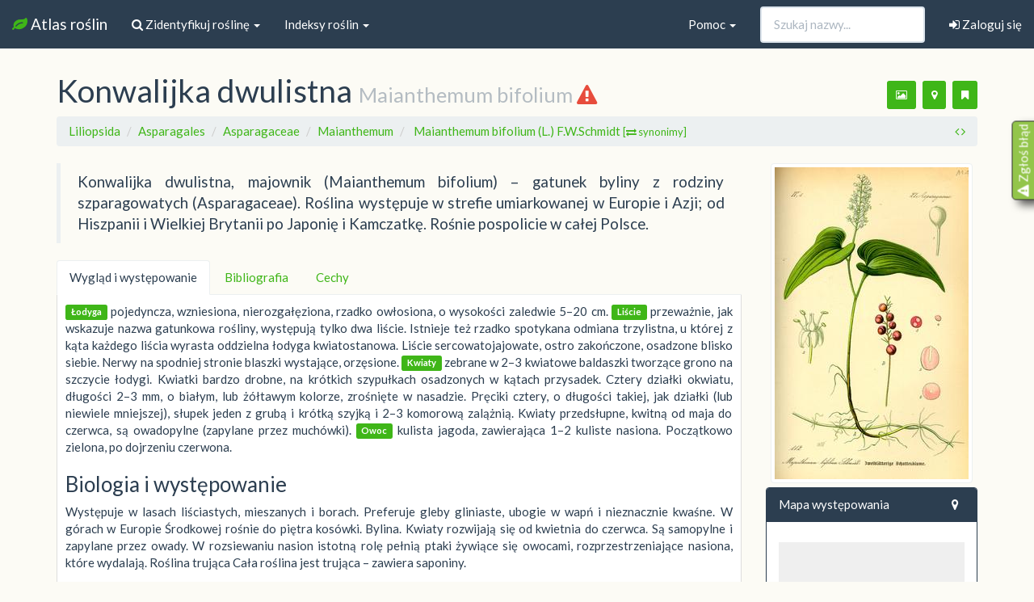

--- FILE ---
content_type: text/html; charset=utf-8
request_url: https://atlas.roslin.pl/plant/7373
body_size: 20267
content:
<!doctype html>
<html lang="pl">
<head>
    <link rel="stylesheet" href="//maxcdn.bootstrapcdn.com/font-awesome/4.5.0/css/font-awesome.min.css">
    <meta name="google-site-verification" content="zAjEl5HnPNnkoi2-M3zMFDA6vCWTuGa5jaySns5u6ug" />
    <link rel="preload" href="/static/fonts/glyphicons-halflings-regular.woff2" as="font">

    <link rel="stylesheet" href="/static/css/bootstrap.min.css">
    <link href="https://static.roslin.pl/static/css/mapbox-gl.css" rel='stylesheet' />
    <link rel="stylesheet" href="https://static.roslin.pl/static/css/my_custom.css">
    <link rel="apple-touch-icon" sizes="57x57" href="/apple-icon-57x57.png">
    <link rel="apple-touch-icon" sizes="60x60" href="/apple-icon-60x60.png">
    <link rel="apple-touch-icon" sizes="72x72" href="/apple-icon-72x72.png">
    <link rel="apple-touch-icon" sizes="76x76" href="/apple-icon-76x76.png">
    <link rel="apple-touch-icon" sizes="114x114" href="/apple-icon-114x114.png">
    <link rel="apple-touch-icon" sizes="120x120" href="/apple-icon-120x120.png">
    <link rel="apple-touch-icon" sizes="144x144" href="/apple-icon-144x144.png">
    <link rel="apple-touch-icon" sizes="152x152" href="/apple-icon-152x152.png">
    <link rel="apple-touch-icon" sizes="180x180" href="/apple-icon-180x180.png">
    <link rel="icon" type="image/png" sizes="192x192"  href="/android-icon-192x192.png">
    <link rel="icon" type="image/png" sizes="32x32" href="/favicon-32x32.png">
    <link rel="icon" type="image/png" sizes="96x96" href="/favicon-96x96.png">
    <link rel="icon" type="image/png" sizes="16x16" href="/favicon-16x16.png">
    <link rel="manifest" href="/manifest.json">
    <meta name="msapplication-TileColor" content="#ffffff">
    <meta name="msapplication-TileImage" content="/ms-icon-144x144.png">
    <meta name="viewport" content="width=device-width, initial-scale=1.0">
    <!--[if lt IE 9]>
      <script src="//oss.maxcdn.com/libs/html5shiv/3.7.0/html5shiv.js"></script>
      <script src="//oss.maxcdn.com/libs/respond.js/1.3.0/respond.min.js"></script>
    <![endif]-->
        
    <script async src="https://pagead2.googlesyndication.com/pagead/js/adsbygoogle.js" type="f43b4e9cd7351b064a90b96d-text/javascript"></script>
    <script type="f43b4e9cd7351b064a90b96d-text/javascript">
          (adsbygoogle = window.adsbygoogle || []).push({
                  google_ad_client: "ca-pub-9208595821795199",
                  enable_page_level_ads: true
                });
    </script>
    
    
<title> Wirtualny atlas roślin: Konwalijka dwulistna / Maianthemum bifolium</title>
<link rel="stylesheet" href="https://static.roslin.pl/static/css/blueimp-gallery.min.css">
<link rel="stylesheet" href="https://static.roslin.pl/static/css/fileinput.min.css">
<link href="https://static.roslin.pl/static/css/mapbox-gl.css" rel='stylesheet' />
<style>
#map { height: 300px; margin-top:10px; margin-bottom:0px;  }
#latest_map { height: 300px; margin-top:0px; margin-right: 1px;margin-bottom:0px;  }
#mapFS { height: 300px; margin-top:0px; margin-right: 1px;margin-bottom:0px;  }
.carousel-indicators li { visibility: hidden; }
</style>


<style>
mark {
    background: none;
    color: #333;
    text-decoration: none;
}
</style>




</head>
<body>
<nav class="navbar navbar-default navbar-fixed-top" style="magin-bottom:5px">
    <div class="container-fluid">
    <!-- Brand and toggle get grouped for better mobile display -->
    <div class="navbar-header">
        <button type="button" class="navbar-toggle collapsed" data-toggle="collapse" data-target="#bs-example-navbar-collapse-2" aria-expanded="false">
            <span class="sr-only">Nawigacja</span>
            <span class="icon-bar"></span>
            <span class="icon-bar"></span>
            <span class="icon-bar"></span>
        </button>
        <a class="navbar-brand" href="/">
            <i class="fa fa-leaf fa-1x text-success"></i> Atlas roślin
        </a>
    </div>

    <div class="collapse navbar-collapse" id="bs-example-navbar-collapse-2">
        <ul class="nav navbar-nav">

            <li class="dropdown">
                <a href="#" class="dropdown-toggle" data-toggle="dropdown" role="button" aria-haspopup="true" aria-expanded="false"><i class="fa fa-search"></i> Zidentyfikuj roślinę <span class="caret"></span></a>
                <ul class="dropdown-menu">
                    <li><a href="/search">
                            <i class="fa fa-search"></i> Zidentyfikuj na podstawie cech</a></li>
                    <li><a href="/rozpoznaj_zdjecie">
                            <i class="fa fa-image"></i> Zidentyfikuj na podstawie zdjęcia</a></li>
                    <li><a href="/nieznane_rosliny/"><i class="fa fa-user"></i> Pomóż innym użytkownikom</a></li>
                </ul>
            </li>
            <li class="dropdown">
                <a href="#" class="dropdown-toggle" data-toggle="dropdown" role="button" aria-haspopup="true" aria-expanded="false">Indeksy roślin <span class="caret"></span></a>
                <ul class="dropdown-menu">
                    <li><a href="/listing/">
                            <i class="fa fa-sort-alpha-asc"></i>
                            Indeks alfabetyczny</a></li>
                    <li><a href="/names_index">
                            <i class="fa fa-sort-alpha-asc"></i>
                            Indeks nazw (tekstowy)</a></li>
                    <li><a href="/taxonomy">
                            <i class="fa fa-cube"></i>
                            Podział taksonomiczny</a></li>
                    <li role="separator" class="divider"></li>

                    <li><a href="/listing/trawowce/">
                            <i class="fa fa-asterisk"></i>
                            Trawowce</a></li>
                    <li><a href="/listing/drzewakrzewy/">
                            <i class="fa fa-tree"></i>
                            Drzewa i krzewy</a></li>
                    <li><a href="/listing/wodne/">
                            <i class="fa fa-caret-square-o-down"></i>
                            Rośliny (nad)wodne</a></li>
                    <li><a href="/listing/lecznicze/">
                            <i class="fa fa-medkit"></i>
                            Rośliny lecznicze</a></li>
                    <li><a href="/listing/trujace/">
                            <i class="fa fa-exclamation-circle"></i>
                            Rośliny trujące</a></li>
                    <li><a href="/listing/jadalne/">
                            <i class="fa fa-spoon"></i>
                            Rośliny jadalne</a></li>
                    <li><a href="/listing/miododajne/">
                            <i class="fa fa-forumbee"></i>
                            Rośliny miododajne</a></li>
                </ul>

            </li>
        </ul>

        
        <ul class="nav navbar-right navbar-nav"><li><a href="/user/sign-in"><i class="fa fa-sign-in"></i> Zaloguj się</a></li></ul>

        

        <form class="navbar-form navbar-right" method="GET" role="search" action="/listing/">
            <div class="form-group">
                <input type="text" autocomplete="off" class="form-control pname" placeholder="Szukaj nazwy..." name="pname" id="search-input">
            </div>
        </form>

        <ul class="nav navbar-nav navbar-right">
            <li class="dropdown">
                <a href="#" class="dropdown-toggle" data-toggle="dropdown" role="button" aria-haspopup="true" aria-expanded="false">Pomoc <span class="caret"></span></a>
                <ul class="dropdown-menu">
                    <!-- <li><a href="/morphology">Morfologia roślin</a></li> -->
                    <li> <a href="/users">Użytkownicy</a> </li>
                    <li role="separator" class="divider"></li>
                    <li><a href="/db_updates">Informacje o serwisie</a></li>
                    <li><a href="/contact">Kontakt</a></li>
                </ul>
            </li>
        </ul>
    </div><!-- /.navbar-collapse -->
</div><!-- /.container-fluid -->
</nav>



<div class="container">

    <h1>
    
    <span id=polname>Konwalijka dwulistna</span> 
    <small>
        Maianthemum bifolium
    
         <span data-toggle="tooltip" title='roślina prawdopodobnie trująca' data-placement="top"><i class="fa fa-exclamation-triangle fa-1x text-danger"></i></span> 
    
    
    
    
    
    </small>
    <span class="pull-right">
            <p class="text-center">


    <button class="btn btn-sm btn-success" data-original-title="Dodaj nowe zdjęcia (po zalogowaniu)" data-toggle="tooltip" title="" data-placement="bottom"><i class="fa fa-image"></i></button>
    <button class="btn btn-sm btn-success" data-original-title="Dodaj punkty na mapie występowania (po zalogowaniu)" data-toggle="tooltip" title="" data-placement="bottom" ><i class="fa fa-map-marker"></i></button>
    <button class="btn btn-sm btn-success" data-original-title="Dodaj roślinę do ulubionych (po zalogowaniu)" data-toggle="tooltip" title="" data-placement="bottom"><i class="fa fa-bookmark"></i></button>

</p>
            </span>
</h1>
<ol class="breadcrumb">
    
        
        <li><a href="/listing/all/1/t_class/Liliopsida">Liliopsida </a></li>
        
    
        
        <li><a href="/listing/all/1/t_order/Asparagales">Asparagales </a></li>
        
    
        
        <li><a href="/listing/all/1/t_family/Asparagaceae">Asparagaceae </a></li>
        
    
        
        <li><a href="/listing/all/1/t_genus/Maianthemum">Maianthemum </a></li>
        
    
    <li class="active">

        <a  href="#" type="button" data-toggle="collapse" data-target="#collapseSyn" aria-expanded="false" aria-controls="collapseSyn">
                Maianthemum bifolium (L.) F.W.Schmidt 
                <small>[<i class="fa fa-exchange"></i> synonimy]</small>
        </a>

    </li>
        <div class="collapse" id="collapseSyn">
        <ul class="list-inline">
        
        <li>
            <span class="badge">
                Convallaria bifolia
            </span> 
        </li>
        
        <li>
            <span class="badge">
                Convallaria cordifolia
            </span> 
        </li>
        
        <li>
            <span class="badge">
                Convallaria monophylla
            </span> 
        </li>
        
        <li>
            <span class="badge">
                Convallaria pulchella
            </span> 
        </li>
        
        <li>
            <span class="badge">
                Convallaria quadrifida
            </span> 
        </li>
        
        <li>
            <span class="badge">
                Convallaria tetrapetala
            </span> 
        </li>
        
        <li>
            <span class="badge">
                Maia bifolia
            </span> 
        </li>
        
        <li>
            <span class="badge">
                Maianthemum bifolium bipartitum
            </span> 
        </li>
        
        <li>
            <span class="badge">
                Maianthemum bifolium unifolium
            </span> 
        </li>
        
        <li>
            <span class="badge">
                Maianthemum convallaria
            </span> 
        </li>
        
        <li>
            <span class="badge">
                Maianthemum convallaria
            </span> 
        </li>
        
        <li>
            <span class="badge">
                Maianthemum cordifolium
            </span> 
        </li>
        
        <li>
            <span class="badge">
                Maianthemum nipponicum
            </span> 
        </li>
        
        <li>
            <span class="badge">
                Maianthemum smilacinum
            </span> 
        </li>
        
        <li>
            <span class="badge">
                Maianthenum bifolium
            </span> 
        </li>
        
        <li>
            <span class="badge">
                Majanthemum bifolium
            </span> 
        </li>
        
        <li>
            <span class="badge">
                Monophyllon lobelii
            </span> 
        </li>
        
        <li>
            <span class="badge">
                Sciophila convallarioides
            </span> 
        </li>
        
        <li>
            <span class="badge">
                Smilacina bifolia
            </span> 
        </li>
        
        </ul>
        </div>

<span class="pull-right">

    <span data-original-title="Poprzednia roślina" data-toggle="tooltip" title="" data-placement="top" > <a href=/plant/7372><i class="fa fa-angle-left"></i></a></span>
    <span data-original-title="Kolejna roślina" data-toggle="tooltip" title="" data-placement="top" > <a href=/plant/7374><i class="fa fa-angle-right"></i></a></span>
</span>
</ol>
    <div class="row">
        <div class="col-md-9">
            <blockquote class="hyphen"><span>Konwalijka dwulistna, majownik (Maianthemum bifolium) – gatunek byliny z rodziny szparagowatych (Asparagaceae). Roślina występuje w strefie umiarkowanej w Europie i Azji; od Hiszpanii i Wielkiej Brytanii po Japonię i Kamczatkę. Rośnie pospolicie w całej Polsce.</span></blockquote>

            <ul class="nav nav-tabs" role="tablist">

                <li role="presentation" class="active"><a href="#home" role="tab" data-toggle="tab">Wygląd i występowanie</a></li>

                
                
                
                <li role="presentation"><a href="#bib" role="tab" data-toggle="tab">Bibliografia</a></li>
                <li role="presentation"><a href="#cechy" role="tab" data-toggle="tab">Cechy</a></li>

            </ul>

            <div class="tab-content">
                <div role="tabpanel" class="tab-pane fade active in" id="home">
                    <p class="hyphen">
                    
                    
                    
                     
                        <morfologia_lodyga><span class='label label-success'>Łodyga</span> pojedyncza, wzniesiona, nierozgałęziona, rzadko owłosiona, o wysokości zaledwie 5–20 cm.</morfologia_lodyga>
                    
                    
                     
                        <morfologia_liscie><span class='label label-success'>Liście</span> przeważnie, jak wskazuje nazwa gatunkowa rośliny, występują tylko dwa liście. Istnieje też rzadko spotykana odmiana trzylistna, u której z kąta każdego liścia wyrasta oddzielna łodyga kwiatostanowa. Liście sercowatojajowate, ostro zakończone, osadzone blisko siebie. Nerwy na spodniej stronie blaszki wystające, orzęsione.</morfologia_liscie>
                    
                    
                     
                        <morfologia_kwiaty><span class='label label-success'>Kwiaty</span> zebrane w 2–3 kwiatowe baldaszki tworzące grono na szczycie łodygi. Kwiatki bardzo drobne, na krótkich szypułkach osadzonych w kątach przysadek. Cztery działki okwiatu, długości 2–3 mm, o białym, lub żółtawym kolorze, zrośnięte w nasadzie. Pręciki cztery, o długości takiej, jak działki (lub niewiele mniejszej), słupek jeden z grubą i krótką szyjką i 2–3 komorową zalążnią. Kwiaty przedsłupne, kwitną od maja do czerwca, są owadopylne (zapylane przez muchówki).</morfologia_kwiaty>
                    
                    
                     
                        <morfologia_owoce><span class='label label-success'>Owoc</span> kulista jagoda, zawierająca 1–2 kuliste nasiona. Początkowo zielona, po dojrzeniu czerwona.</morfologia_owoce>
                    
                    
                    
                    
                    
                    
                    
                    </p>
                    
                    <h3>Biologia i występowanie</h3>
                    <p class="hyphen">Występuje w lasach liściastych, mieszanych i borach. Preferuje gleby gliniaste, ubogie w wapń i nieznacznie kwaśne. W górach w Europie Środkowej rośnie do piętra kosówki. Bylina. Kwiaty rozwijają się od kwietnia do czerwca. Są samopylne i zapylane przez owady. W rozsiewaniu nasion istotną rolę pełnią ptaki żywiące się owocami, rozprzestrzeniające nasiona, które wydalają. Roślina trująca Cała roślina jest trująca – zawiera saponiny.</p>
                    
                </div>
                <div role="tabpanel" class="tab-pane fade" id="usage">
                    
                    <p class="hyphen"></p>
                    
                     
                    <p class="hyphen"></p>
                    
                </div>
                
                <div role="tabpanel" class="tab-pane fade" id="cieka">
                     
                    <p class="hyphen"></p>
                    
                </div>

                <div role="tabpanel" class="tab-pane fade" id="bib">
                    <p>Źródło informacji: Wikipedia : wolna encyklopedia [dostęp: 2025-05-23 12:59:03]. Dostępny w internecie: <a href="https://pl.wikipedia.org/w/index.php?oldid=76405250">https://pl.wikipedia.org/w/index.php?oldid=76405250</a>. Główni autorzy artykułu w Wikipedii: <a href="https://tools.wmflabs.org/authors/?oldid=76405250">zobacz listę</a>.</p>
                    <ul>
                        

                        
                    </ul>
                </div>
                <div role="tabpanel" class="tab-pane fade" id="cechy">
                    
                        
                            <ul>
    <li><strong>cechy kwiatów</strong></li><ul>
    <li><strong>pora kwitnienia</strong></li><ul>
    <li><strong>maj</strong></li></ul><ul>
    <li><strong>czerwiec</strong></li></ul></ul><ul>
    <li><strong>barwa kwiatów</strong></li><ul>
    <li><strong>płatki białe</strong></li></ul><ul>
    <li><strong>płatki żółte</strong></li></ul></ul><ul>
    <li><strong>kwiatostan</strong></li><ul>
    <li><strong>groniasty</strong></li><ul>
    <li><strong>prosty</strong></li><ul>
    <li><strong>grono</strong></li></ul></ul></ul></ul></ul>
                        
                            <ul>
    <li><strong>cechy liści</strong></li><ul>
    <li><strong>kształt blaszki</strong></li><ul>
    <li><strong>liście sercowate</strong></li></ul><ul>
    <li><strong>liście jajowate</strong></li></ul></ul></ul>
                        
                            <ul>
    <li><strong>cechy łodygi</strong></li><ul>
    <li><strong>wygląd łodygi</strong></li><ul>
    <li><strong>łodyga owłosiona</strong></li></ul><ul>
    <li><strong>łodyga wzniesiona</strong></li></ul></ul></ul>
                        
                            <ul>
    <li><strong>cechy owoców</strong></li><ul>
    <li><strong>rodzaj owoców</strong></li><ul>
    <li><strong>mięsiste</strong></li><ul>
    <li><strong>jagoda</strong></li></ul></ul></ul><ul>
    <li><strong>kolor owoców</strong></li><ul>
    <li><strong>zielone</strong></li></ul><ul>
    <li><strong>czerwone</strong></li></ul></ul></ul>
                        
                            <ul>
    <li><strong>ogólne</strong></li><ul>
    <li><strong>roślina trująca</strong></li></ul><ul>
    <li><strong>bylina</strong></li></ul><ul>
    <li><strong>geofit</strong></li></ul><ul>
    <li><strong>roślina wskaźnikowa</strong></li></ul></ul>
                        
                    
                </div>
            </div>



            <br>&nbsp;
            <div class="row-fluid">
    <div class="col-md-12">
        <div class="grid">
            

                

                
                
                
                
                
                <div class="grid-item">
                    <div class="img-thumbnail">
                             <a href="https://static.roslin.pl/static/userphotos/1200px/2/6430b9551f4b1fa6078eaf48c317bdb7ae0104baDSC02710.jpg" data-description=""  data-gallery data-lic="<a href='http://creativecommons.org/licenses/by-sa/4.0/deed.pl'>CC-BY-SA 4.0</a>" data-author="<img class='img-circle' src='https://secure.gravatar.com/avatar/435d3a825b3d2520fb670c84a759ec0b?s=30&d=wavatar&r=g'> <a href='/user_page/2'>Michał </a>" data-fullsize="/static/userphotos/2/6430b9551f4b1fa6078eaf48c317bdb7ae0104baDSC02710.jpg">  <div style="position:absolute;right:7px;bottom:7px"><img class='img-circle' src='https://secure.gravatar.com/avatar/435d3a825b3d2520fb670c84a759ec0b?s=30&d=wavatar&r=g'> </div> 
                                 <img class="lazyload" 
                                      width=100"
                                      height=75"
                                 data-src="https://static.roslin.pl/static/userphotos/100px/2/6430b9551f4b1fa6078eaf48c317bdb7ae0104baDSC02710.jpg" data-original="https://static.roslin.pl/static/userphotos/100px/2/6430b9551f4b1fa6078eaf48c317bdb7ae0104baDSC02710.jpg">
                        </a>
                    </div>
                </div>
                

                
                
                
                
                
                <div class="grid-item">
                    <div class="img-thumbnail">
                             <a href="https://static.roslin.pl/static/userphotos/1200px/906/0c8d1f5557fabd5f5cee132af5b848f8920d03e9Konwalijka_dwulistna-05Lipiec02-2008_826.jpg" data-description=""  data-gallery data-lic="<a href='http://creativecommons.org/licenses/by-sa/4.0/deed.pl'>CC-BY-SA 4.0</a>" data-author="<img class='img-circle' src='https://secure.gravatar.com/avatar/8a9e1fa7fb44d5b29ef8c31743c3f813?s=30&d=wavatar&r=g'> <a href='/user_page/906'>Ludwik Polak</a>" data-fullsize="/static/userphotos/906/0c8d1f5557fabd5f5cee132af5b848f8920d03e9Konwalijka_dwulistna-05Lipiec02-2008_826.jpg">  <div style="position:absolute;right:7px;bottom:7px"><img class='img-circle' src='https://secure.gravatar.com/avatar/8a9e1fa7fb44d5b29ef8c31743c3f813?s=30&d=wavatar&r=g'> </div> 
                                 <img class="lazyload" 
                                      width=100"
                                      height=75"
                                 data-src="https://static.roslin.pl/static/userphotos/100px/906/0c8d1f5557fabd5f5cee132af5b848f8920d03e9Konwalijka_dwulistna-05Lipiec02-2008_826.jpg" data-original="https://static.roslin.pl/static/userphotos/100px/906/0c8d1f5557fabd5f5cee132af5b848f8920d03e9Konwalijka_dwulistna-05Lipiec02-2008_826.jpg">
                        </a>
                    </div>
                </div>
                

                
                
                
                
                
                <div class="grid-item">
                    <div class="img-thumbnail">
                             <a href="https://static.roslin.pl/static/userphotos/1200px/906/e64ed4160cad336d06d393fb9b74a83ef7e8e1a3Konwalijka_dwulistna-09-Maj_2009__1_.jpg" data-description=""  data-gallery data-lic="<a href='http://creativecommons.org/licenses/by-sa/4.0/deed.pl'>CC-BY-SA 4.0</a>" data-author="<img class='img-circle' src='https://secure.gravatar.com/avatar/8a9e1fa7fb44d5b29ef8c31743c3f813?s=30&d=wavatar&r=g'> <a href='/user_page/906'>Ludwik Polak</a>" data-fullsize="/static/userphotos/906/e64ed4160cad336d06d393fb9b74a83ef7e8e1a3Konwalijka_dwulistna-09-Maj_2009__1_.jpg">  <div style="position:absolute;right:7px;bottom:7px"><img class='img-circle' src='https://secure.gravatar.com/avatar/8a9e1fa7fb44d5b29ef8c31743c3f813?s=30&d=wavatar&r=g'> </div> 
                                 <img class="lazyload" 
                                      width=100"
                                      height=66"
                                 data-src="https://static.roslin.pl/static/userphotos/100px/906/e64ed4160cad336d06d393fb9b74a83ef7e8e1a3Konwalijka_dwulistna-09-Maj_2009__1_.jpg" data-original="https://static.roslin.pl/static/userphotos/100px/906/e64ed4160cad336d06d393fb9b74a83ef7e8e1a3Konwalijka_dwulistna-09-Maj_2009__1_.jpg">
                        </a>
                    </div>
                </div>
                

                
                
                
                
                
                <div class="grid-item">
                    <div class="img-thumbnail">
                             <a href="https://static.roslin.pl/static/userphotos/1200px/906/8d0486c1b5802a4e0450373bef00627b2dfdacc0Konwalijka_dwulistna-12-Maj_2010_1913__1_.jpg" data-description=""  data-gallery data-lic="<a href='http://creativecommons.org/licenses/by-sa/4.0/deed.pl'>CC-BY-SA 4.0</a>" data-author="<img class='img-circle' src='https://secure.gravatar.com/avatar/8a9e1fa7fb44d5b29ef8c31743c3f813?s=30&d=wavatar&r=g'> <a href='/user_page/906'>Ludwik Polak</a>" data-fullsize="/static/userphotos/906/8d0486c1b5802a4e0450373bef00627b2dfdacc0Konwalijka_dwulistna-12-Maj_2010_1913__1_.jpg">  <div style="position:absolute;right:7px;bottom:7px"><img class='img-circle' src='https://secure.gravatar.com/avatar/8a9e1fa7fb44d5b29ef8c31743c3f813?s=30&d=wavatar&r=g'> </div> 
                                 <img class="lazyload" 
                                      width=100"
                                      height=66"
                                 data-src="https://static.roslin.pl/static/userphotos/100px/906/8d0486c1b5802a4e0450373bef00627b2dfdacc0Konwalijka_dwulistna-12-Maj_2010_1913__1_.jpg" data-original="https://static.roslin.pl/static/userphotos/100px/906/8d0486c1b5802a4e0450373bef00627b2dfdacc0Konwalijka_dwulistna-12-Maj_2010_1913__1_.jpg">
                        </a>
                    </div>
                </div>
                

                
                
                
                
                
                <div class="grid-item">
                    <div class="img-thumbnail">
                             <a href="https://static.roslin.pl/static/userphotos/1200px/906/89536b30a45c4d3443798f060a08a1ac1df00824Konwalijka_dwulistna-12-Maj_2010_1913__2_.jpg" data-description=""  data-gallery data-lic="<a href='http://creativecommons.org/licenses/by-sa/4.0/deed.pl'>CC-BY-SA 4.0</a>" data-author="<img class='img-circle' src='https://secure.gravatar.com/avatar/8a9e1fa7fb44d5b29ef8c31743c3f813?s=30&d=wavatar&r=g'> <a href='/user_page/906'>Ludwik Polak</a>" data-fullsize="/static/userphotos/906/89536b30a45c4d3443798f060a08a1ac1df00824Konwalijka_dwulistna-12-Maj_2010_1913__2_.jpg">  <div style="position:absolute;right:7px;bottom:7px"><img class='img-circle' src='https://secure.gravatar.com/avatar/8a9e1fa7fb44d5b29ef8c31743c3f813?s=30&d=wavatar&r=g'> </div> 
                                 <img class="lazyload" 
                                      width=100"
                                      height=66"
                                 data-src="https://static.roslin.pl/static/userphotos/100px/906/89536b30a45c4d3443798f060a08a1ac1df00824Konwalijka_dwulistna-12-Maj_2010_1913__2_.jpg" data-original="https://static.roslin.pl/static/userphotos/100px/906/89536b30a45c4d3443798f060a08a1ac1df00824Konwalijka_dwulistna-12-Maj_2010_1913__2_.jpg">
                        </a>
                    </div>
                </div>
                

                
                
                
                
                
                <div class="grid-item">
                    <div class="img-thumbnail">
                             <a href="https://static.roslin.pl/static/userphotos/1200px/906/666216ef1045cdcdd200da1e9f5475bfa9777b33Konwalijka_dwulistna-12-Maj_2010_1913__3_.jpg" data-description=""  data-gallery data-lic="<a href='http://creativecommons.org/licenses/by-sa/4.0/deed.pl'>CC-BY-SA 4.0</a>" data-author="<img class='img-circle' src='https://secure.gravatar.com/avatar/8a9e1fa7fb44d5b29ef8c31743c3f813?s=30&d=wavatar&r=g'> <a href='/user_page/906'>Ludwik Polak</a>" data-fullsize="/static/userphotos/906/666216ef1045cdcdd200da1e9f5475bfa9777b33Konwalijka_dwulistna-12-Maj_2010_1913__3_.jpg">  <div style="position:absolute;right:7px;bottom:7px"><img class='img-circle' src='https://secure.gravatar.com/avatar/8a9e1fa7fb44d5b29ef8c31743c3f813?s=30&d=wavatar&r=g'> </div> 
                                 <img class="lazyload" 
                                      width=100"
                                      height=66"
                                 data-src="https://static.roslin.pl/static/userphotos/100px/906/666216ef1045cdcdd200da1e9f5475bfa9777b33Konwalijka_dwulistna-12-Maj_2010_1913__3_.jpg" data-original="https://static.roslin.pl/static/userphotos/100px/906/666216ef1045cdcdd200da1e9f5475bfa9777b33Konwalijka_dwulistna-12-Maj_2010_1913__3_.jpg">
                        </a>
                    </div>
                </div>
                

                
                
                
                
                
                <div class="grid-item">
                    <div class="img-thumbnail">
                             <a href="https://static.roslin.pl/static/userphotos/1200px/906/5a4dcf5e0a1644af0ca0de362c9c4a20fc6c9cdcKonwalijka_dwulistna-12-Maj_2010_1913.jpg" data-description=""  data-gallery data-lic="<a href='http://creativecommons.org/licenses/by-sa/4.0/deed.pl'>CC-BY-SA 4.0</a>" data-author="<img class='img-circle' src='https://secure.gravatar.com/avatar/8a9e1fa7fb44d5b29ef8c31743c3f813?s=30&d=wavatar&r=g'> <a href='/user_page/906'>Ludwik Polak</a>" data-fullsize="/static/userphotos/906/5a4dcf5e0a1644af0ca0de362c9c4a20fc6c9cdcKonwalijka_dwulistna-12-Maj_2010_1913.jpg">  <div style="position:absolute;right:7px;bottom:7px"><img class='img-circle' src='https://secure.gravatar.com/avatar/8a9e1fa7fb44d5b29ef8c31743c3f813?s=30&d=wavatar&r=g'> </div> 
                                 <img class="lazyload" 
                                      width=100"
                                      height=66"
                                 data-src="https://static.roslin.pl/static/userphotos/100px/906/5a4dcf5e0a1644af0ca0de362c9c4a20fc6c9cdcKonwalijka_dwulistna-12-Maj_2010_1913.jpg" data-original="https://static.roslin.pl/static/userphotos/100px/906/5a4dcf5e0a1644af0ca0de362c9c4a20fc6c9cdcKonwalijka_dwulistna-12-Maj_2010_1913.jpg">
                        </a>
                    </div>
                </div>
                

                
                
                
                
                
                <div class="grid-item">
                    <div class="img-thumbnail">
                             <a href="https://static.roslin.pl/static/userphotos/1200px/906/4dc554273ff61f5e8f4e45b20793405cb0dc8e46Konwalijka_dwulistna-16-Maj_2014_1983.jpg" data-description=""  data-gallery data-lic="<a href='http://creativecommons.org/licenses/by-sa/4.0/deed.pl'>CC-BY-SA 4.0</a>" data-author="<img class='img-circle' src='https://secure.gravatar.com/avatar/8a9e1fa7fb44d5b29ef8c31743c3f813?s=30&d=wavatar&r=g'> <a href='/user_page/906'>Ludwik Polak</a>" data-fullsize="/static/userphotos/906/4dc554273ff61f5e8f4e45b20793405cb0dc8e46Konwalijka_dwulistna-16-Maj_2014_1983.jpg">  <div style="position:absolute;right:7px;bottom:7px"><img class='img-circle' src='https://secure.gravatar.com/avatar/8a9e1fa7fb44d5b29ef8c31743c3f813?s=30&d=wavatar&r=g'> </div> 
                                 <img class="lazyload" 
                                      width=100"
                                      height=66"
                                 data-src="https://static.roslin.pl/static/userphotos/100px/906/4dc554273ff61f5e8f4e45b20793405cb0dc8e46Konwalijka_dwulistna-16-Maj_2014_1983.jpg" data-original="https://static.roslin.pl/static/userphotos/100px/906/4dc554273ff61f5e8f4e45b20793405cb0dc8e46Konwalijka_dwulistna-16-Maj_2014_1983.jpg">
                        </a>
                    </div>
                </div>
                

                
                
                
                
                
                <div class="grid-item">
                    <div class="img-thumbnail">
                             <a href="https://static.roslin.pl/static/userphotos/1200px/906/d24817d6a6152dc1130fa6c0e0acf274f5723718Konwalijka_dwulistna-16-Maj_2014_1986.jpg" data-description=""  data-gallery data-lic="<a href='http://creativecommons.org/licenses/by-sa/4.0/deed.pl'>CC-BY-SA 4.0</a>" data-author="<img class='img-circle' src='https://secure.gravatar.com/avatar/8a9e1fa7fb44d5b29ef8c31743c3f813?s=30&d=wavatar&r=g'> <a href='/user_page/906'>Ludwik Polak</a>" data-fullsize="/static/userphotos/906/d24817d6a6152dc1130fa6c0e0acf274f5723718Konwalijka_dwulistna-16-Maj_2014_1986.jpg">  <div style="position:absolute;right:7px;bottom:7px"><img class='img-circle' src='https://secure.gravatar.com/avatar/8a9e1fa7fb44d5b29ef8c31743c3f813?s=30&d=wavatar&r=g'> </div> 
                                 <img class="lazyload" 
                                      width=100"
                                      height=66"
                                 data-src="https://static.roslin.pl/static/userphotos/100px/906/d24817d6a6152dc1130fa6c0e0acf274f5723718Konwalijka_dwulistna-16-Maj_2014_1986.jpg" data-original="https://static.roslin.pl/static/userphotos/100px/906/d24817d6a6152dc1130fa6c0e0acf274f5723718Konwalijka_dwulistna-16-Maj_2014_1986.jpg">
                        </a>
                    </div>
                </div>
                

                
                
                
                
                
                <div class="grid-item">
                    <div class="img-thumbnail">
                             <a href="https://static.roslin.pl/static/userphotos/1200px/906/d7ecf8009411fc5ebdf3977ee719e700d20dc855Konwalijka_dwulistna-17-Maj_2014_2098.jpg" data-description=""  data-gallery data-lic="<a href='http://creativecommons.org/licenses/by-sa/4.0/deed.pl'>CC-BY-SA 4.0</a>" data-author="<img class='img-circle' src='https://secure.gravatar.com/avatar/8a9e1fa7fb44d5b29ef8c31743c3f813?s=30&d=wavatar&r=g'> <a href='/user_page/906'>Ludwik Polak</a>" data-fullsize="/static/userphotos/906/d7ecf8009411fc5ebdf3977ee719e700d20dc855Konwalijka_dwulistna-17-Maj_2014_2098.jpg">  <div style="position:absolute;right:7px;bottom:7px"><img class='img-circle' src='https://secure.gravatar.com/avatar/8a9e1fa7fb44d5b29ef8c31743c3f813?s=30&d=wavatar&r=g'> </div> 
                                 <img class="lazyload" 
                                      width=100"
                                      height=66"
                                 data-src="https://static.roslin.pl/static/userphotos/100px/906/d7ecf8009411fc5ebdf3977ee719e700d20dc855Konwalijka_dwulistna-17-Maj_2014_2098.jpg" data-original="https://static.roslin.pl/static/userphotos/100px/906/d7ecf8009411fc5ebdf3977ee719e700d20dc855Konwalijka_dwulistna-17-Maj_2014_2098.jpg">
                        </a>
                    </div>
                </div>
                

                
                
                
                
                
                <div class="grid-item">
                    <div class="img-thumbnail">
                             <a href="https://static.roslin.pl/static/userphotos/1200px/906/b1a9e076d695b0f0f7dbdabdb22f58f571e36c06Konwalijka_dwulistna-18-Maj_2014_2588-.jpg" data-description=""  data-gallery data-lic="<a href='http://creativecommons.org/licenses/by-sa/4.0/deed.pl'>CC-BY-SA 4.0</a>" data-author="<img class='img-circle' src='https://secure.gravatar.com/avatar/8a9e1fa7fb44d5b29ef8c31743c3f813?s=30&d=wavatar&r=g'> <a href='/user_page/906'>Ludwik Polak</a>" data-fullsize="/static/userphotos/906/b1a9e076d695b0f0f7dbdabdb22f58f571e36c06Konwalijka_dwulistna-18-Maj_2014_2588-.jpg">  <div style="position:absolute;right:7px;bottom:7px"><img class='img-circle' src='https://secure.gravatar.com/avatar/8a9e1fa7fb44d5b29ef8c31743c3f813?s=30&d=wavatar&r=g'> </div> 
                                 <img class="lazyload" 
                                      width=100"
                                      height=149"
                                 data-src="https://static.roslin.pl/static/userphotos/100px/906/b1a9e076d695b0f0f7dbdabdb22f58f571e36c06Konwalijka_dwulistna-18-Maj_2014_2588-.jpg" data-original="https://static.roslin.pl/static/userphotos/100px/906/b1a9e076d695b0f0f7dbdabdb22f58f571e36c06Konwalijka_dwulistna-18-Maj_2014_2588-.jpg">
                        </a>
                    </div>
                </div>
                

                
                
                
                
                
                <div class="grid-item">
                    <div class="img-thumbnail">
                             <a href="https://static.roslin.pl/static/plant_photos/1200px/maianthemum/bifolium/b9526d45ac7c90f3d1e3cdbb735a7389c374cdae.jpg" data-description=" "  data-gallery data-lic="<a href='https://creativecommons.org/licenses/' target=_blank>CC-BY-SA-3.0-migrated</a> | <a href='http://www.gnu.org/licenses/fdl.txt' target=_blank>GFDL</a> (<a target=_blank href='http://commons.wikimedia.org/wiki/File:Maianthemum_bifolium.jpg'>źródło</a>)" data-author="<a href='//fr.wikipedia.org/wiki/User:Bouba' class='extiw' title='fr:User:Bouba'>Bouba</a> at <a href='//fr.wikipedia.org/wiki/' class='extiw' title='fr:'>French Wikipedia</a>" data-fullsize="https://upload.wikimedia.org/wikipedia/commons/c/ca/Maianthemum_bifolium.jpg"> 
                                 <img class="lazyload" 
                                      width=100"
                                      height=75"
                                 data-src="https://static.roslin.pl/static/plant_photos/100px/maianthemum/bifolium/b9526d45ac7c90f3d1e3cdbb735a7389c374cdae.jpg" data-original="https://static.roslin.pl/static/plant_photos/100px/maianthemum/bifolium/b9526d45ac7c90f3d1e3cdbb735a7389c374cdae.jpg">
                        </a>
                    </div>
                </div>
                

                
                
                
                
                
                <div class="grid-item">
                    <div class="img-thumbnail">
                             <a href="https://static.roslin.pl/static/plant_photos/1200px/maianthemum/bifolium/1fea6e14ce9ef84a00fe6cb6c91dd19637cf0570.jpg" data-description=" "  data-gallery data-lic="<a href='https://creativecommons.org/licenses/' target=_blank>CC-BY-SA-3.0-migrated</a> | <a href='http://www.gnu.org/licenses/fdl.txt' target=_blank>GFDL</a> (<a target=_blank href='http://commons.wikimedia.org/wiki/File:Maianthemum_bifolium_1_beentree.jpg'>źródło</a>)" data-author="Nieznany. Wysyłający: Beentree" data-fullsize="https://upload.wikimedia.org/wikipedia/commons/1/17/Maianthemum_bifolium_1_beentree.jpg"> 
                                 <img class="lazyload" 
                                      width=100"
                                      height=91"
                                 data-src="https://static.roslin.pl/static/plant_photos/100px/maianthemum/bifolium/1fea6e14ce9ef84a00fe6cb6c91dd19637cf0570.jpg" data-original="https://static.roslin.pl/static/plant_photos/100px/maianthemum/bifolium/1fea6e14ce9ef84a00fe6cb6c91dd19637cf0570.jpg">
                        </a>
                    </div>
                </div>
                

                
                
                
                
                
                <div class="grid-item">
                    <div class="img-thumbnail">
                             <a href="https://static.roslin.pl/static/plant_photos/1200px/maianthemum/bifolium/b7012fb30a7bcf6f710374979eb63f4bb601209b.jpg" data-description="<div class='description mw-content-ltr en' dir='ltr' lang='en' style=''><span class='language en' title=''><b>English:</b></span> False lily of the valley or May lily (Maianthemum bifolium) with flowerbuds in Kerava, Finland</div>
<div class='description mw-content-ltr fi' dir='ltr' lang='fi' style=''><span class='language fi' title=''><b>Suomi:</b></span> Oravanmarja nupulla Keravan metsässä</div>"  data-gallery data-lic="<a href='https://creativecommons.org/licenses/' target=_blank>CC-BY-SA-3.0</a> (<a target=_blank href='http://commons.wikimedia.org/wiki/File:Maianthemum_bifolium_Oravanmarja_IM8603_C.JPG'>źródło</a>)" data-author="Anneli Salo" data-fullsize="https://upload.wikimedia.org/wikipedia/commons/8/8c/Maianthemum_bifolium_Oravanmarja_IM8603_C.JPG"> 
                                 <img class="lazyload" 
                                      width=100"
                                      height=66"
                                 data-src="https://static.roslin.pl/static/plant_photos/100px/maianthemum/bifolium/b7012fb30a7bcf6f710374979eb63f4bb601209b.jpg" data-original="https://static.roslin.pl/static/plant_photos/100px/maianthemum/bifolium/b7012fb30a7bcf6f710374979eb63f4bb601209b.jpg">
                        </a>
                    </div>
                </div>
                

                
                
                
                
                
                <div class="grid-item">
                    <div class="img-thumbnail">
                             <a href="https://static.roslin.pl/static/plant_photos/1200px/maianthemum/bifolium/66a86ec24b58ee8e2ff6c4afecd13a1d2da8ca09.jpg" data-description="<p><i><a href='http://commons.wikimedia.org/wiki/Maianthemum_bifolium' title='Maianthemum bifolium'>Maianthemum bifolium</a></i> (L.) F. W. Schmidt, syn. <i>Convallaria bifolia</i> L.</p>
<dl>
<dt>Original Caption</dt>
<dd>Kleines Maiglöckchen, <i>Convallaria bifolia</i></dd>
</dl>"  data-gallery data-lic="<a href='#' target=_blank>CC-PD-Mark</a> (<a target=_blank href='http://commons.wikimedia.org/wiki/File:Convallaria_bifolia_Sturm01043.jpg'>źródło</a>)" data-author="Johann Georg Sturm (Painter: <a href='//en.wikipedia.org/wiki/Jacob_Sturm' class='extiw' title='en:Jacob Sturm'>Jacob Sturm</a>)" data-fullsize="https://upload.wikimedia.org/wikipedia/commons/b/bc/Convallaria_bifolia_Sturm01043.jpg"> 
                                 <img class="lazyload" 
                                      width=100"
                                      height=149"
                                 data-src="https://static.roslin.pl/static/plant_photos/100px/maianthemum/bifolium/66a86ec24b58ee8e2ff6c4afecd13a1d2da8ca09.jpg" data-original="https://static.roslin.pl/static/plant_photos/100px/maianthemum/bifolium/66a86ec24b58ee8e2ff6c4afecd13a1d2da8ca09.jpg">
                        </a>
                    </div>
                </div>
                

                
                
                
                
                
                <div class="grid-item">
                    <div class="img-thumbnail">
                             <a href="https://static.roslin.pl/static/plant_photos/1200px/maianthemum/bifolium/c8bbf4161d888517c6d3f233cbd100a8eef4854a.jpg" data-description="<div class='description mw-content-ltr en' dir='ltr' lang='en' style=''><span class='language en' title=''><b>English:</b></span> <i><a href='http://commons.wikimedia.org/wiki/Maianthemum_bifolium' title='Maianthemum bifolium'>Maianthemum bifolium</a></i> in Hurum, Norway</div>"  data-gallery data-lic="<a href='https://creativecommons.org/licenses/' target=_blank>CC-BY-SA-3.0</a> | <a href='http://www.gnu.org/licenses/fdl.txt' target=_blank>GFDL</a> (<a target=_blank href='http://commons.wikimedia.org/wiki/File:Maianthemum_bifolium_01.jpg'>źródło</a>)" data-author="<a href='http://commons.wikimedia.org/wiki/User:Bjoertvedt' title='User:Bjoertvedt'>Bjoertvedt</a>" data-fullsize="https://upload.wikimedia.org/wikipedia/commons/e/e7/Maianthemum_bifolium_01.jpg"> 
                                 <img class="lazyload" 
                                      width=100"
                                      height=133"
                                 data-src="https://static.roslin.pl/static/plant_photos/100px/maianthemum/bifolium/c8bbf4161d888517c6d3f233cbd100a8eef4854a.jpg" data-original="https://static.roslin.pl/static/plant_photos/100px/maianthemum/bifolium/c8bbf4161d888517c6d3f233cbd100a8eef4854a.jpg">
                        </a>
                    </div>
                </div>
                

                
                
                
                
                
                <div class="grid-item">
                    <div class="img-thumbnail">
                             <a href="https://static.roslin.pl/static/plant_photos/1200px/maianthemum/bifolium/30a2de58d3ea53c782c1898e40f207b2ac13e297.jpg" data-description=" "  data-gallery data-lic="<a href='https://creativecommons.org/licenses/' target=_blank>CC-BY-SA-3.0-migrated</a> | <a href='http://www.gnu.org/licenses/fdl.txt' target=_blank>GFDL</a> (<a target=_blank href='http://commons.wikimedia.org/wiki/File:Dvilapes_medutes_ziedai.jpg'>źródło</a>)" data-author="Nieznany. Wysyłający: Rasbak" data-fullsize="https://upload.wikimedia.org/wikipedia/commons/3/3f/Dvilapes_medutes_ziedai.jpg"> 
                                 <img class="lazyload" 
                                      width=99"
                                      height=154"
                                 data-src="https://static.roslin.pl/static/plant_photos/100px/maianthemum/bifolium/30a2de58d3ea53c782c1898e40f207b2ac13e297.jpg" data-original="https://static.roslin.pl/static/plant_photos/100px/maianthemum/bifolium/30a2de58d3ea53c782c1898e40f207b2ac13e297.jpg">
                        </a>
                    </div>
                </div>
                

                
                
                
                
                
                <div class="grid-item">
                    <div class="img-thumbnail">
                             <a href="https://static.roslin.pl/static/plant_photos/1200px/maianthemum/bifolium/5c49669f593bb3ca1ce5f2b824908c72ec8929a2.jpg" data-description="<div class='description mw-content-ltr en' dir='ltr' lang='en' style=''><span class='language en' title=''><b>English:</b></span> Maianthemum bifolium in Seoul, Korea</div>
<div class='description mw-content-ltr ko' dir='ltr' lang='ko' style=''><span class='language ko' title=''><b>한국어:</b></span> 홍릉수목원에서. 두루미꽃</div>"  data-gallery data-lic="<a href='http://creativecommons.org/licenses/by/3.0/legalcode' target=_blank>CC-BY-3.0</a> (<a target=_blank href='http://commons.wikimedia.org/wiki/File:Maianthemum_bifolium_1.JPG'>źródło</a>)" data-author="<a href='http://commons.wikimedia.org/wiki/User:Dalgial' title='User:Dalgial'>Dalgial</a>" data-fullsize="https://upload.wikimedia.org/wikipedia/commons/2/26/Maianthemum_bifolium_1.JPG"> 
                                 <img class="lazyload" 
                                      width=100"
                                      height=66"
                                 data-src="https://static.roslin.pl/static/plant_photos/100px/maianthemum/bifolium/5c49669f593bb3ca1ce5f2b824908c72ec8929a2.jpg" data-original="https://static.roslin.pl/static/plant_photos/100px/maianthemum/bifolium/5c49669f593bb3ca1ce5f2b824908c72ec8929a2.jpg">
                        </a>
                    </div>
                </div>
                

                
                
                
                
                
                <div class="grid-item">
                    <div class="img-thumbnail">
                             <a href="https://static.roslin.pl/static/plant_photos/1200px/maianthemum/bifolium/b954c74978d17ab353f5d996ef56f85a76806523.jpg" data-description="<div class='description mw-content-ltr en' dir='ltr' lang='en' style=''><span class='language en' title=''><b>English:</b></span> Maianthemum bifolium, picture taken in south Sweden</div>
<div class='description mw-content-ltr sv' dir='ltr' lang='sv' style=''><span class='language sv' title=''><b>Svenska:</b></span> Ekorrbär, bilden är tagen i Skåne</div>"  data-gallery data-lic="<a href='#' target=_blank>PD</a> (<a target=_blank href='http://commons.wikimedia.org/wiki/File:Maianthemum_bifolium10.JPG'>źródło</a>)" data-author="<table style='margin: 1.5em auto; width:75%; background-color:#CCCCCC; border:2px solid #aaaaaa; padding:1px;' cellspacing='10'>
<tr>
<td align='center'><a href='http://commons.wikimedia.org/wiki/File:FredrikLahnn.jpg' class='image'><img alt='FredrikLahnn.jpg' src='https://upload.wikimedia.org/wikipedia/commons/thumb/9/9c/FredrikLahnn.jpg/140px-FredrikLahnn.jpg' width='140' height='110' srcset='https://upload.wikimedia.org/wikipedia/commons/thumb/9/9c/FredrikLahnn.jpg/210px-FredrikLahnn.jpg 1.5x, https://upload.wikimedia.org/wikipedia/commons/thumb/9/9c/FredrikLahnn.jpg/280px-FredrikLahnn.jpg 2x' data-file-width='419' data-file-height='330' /></a></td>
<td><i><b><a href='https://upload.wikimedia.org/wikipedia/commons/f/f7/Maianthemum_bifolium10.JPG' class='internal' title='Maianthemum bifolium10.JPG'>This Photo</a> was taken by</b></i> <a href='http://commons.wikimedia.org/wiki/User:FredrikL%C3%A4hnn' title='User:FredrikLähnn'><b>FredrikLähnn</b></a>
<p>All my photos are <a class='external text' href='http://en.wikipedia.org/wiki/Public_domain'>public domain</a>, but if you use them outside <a class='external text' href='http://www.wikimedia.org/'>Wikimedia</a> I will appreciate if you credit it <i>Fredrik Lähnn</i> and send me an <a href='http://commons.wikimedia.org/wiki/Special:EmailUser/FredrikL%C3%A4hnn' title='Special:EmailUser/FredrikLähnn'>email</a> or contact me at my <a href='http://commons.wikimedia.org/wiki/User_talk:FredrikL%C3%A4hnn' title='User talk:FredrikLähnn'>userpage</a>.</p>
</td>
</tr>
</table>" data-fullsize="https://upload.wikimedia.org/wikipedia/commons/f/f7/Maianthemum_bifolium10.JPG"> 
                                 <img class="lazyload" 
                                      width=100"
                                      height=73"
                                 data-src="https://static.roslin.pl/static/plant_photos/100px/maianthemum/bifolium/b954c74978d17ab353f5d996ef56f85a76806523.jpg" data-original="https://static.roslin.pl/static/plant_photos/100px/maianthemum/bifolium/b954c74978d17ab353f5d996ef56f85a76806523.jpg">
                        </a>
                    </div>
                </div>
                

                
                
                
                
                
                <div class="grid-item">
                    <div class="img-thumbnail">
                             <a href="https://static.roslin.pl/static/plant_photos/1200px/maianthemum/bifolium/e2f3c9ee831d1faf6e69213e2d05b20856b0f20d.jpg" data-description="<i><a href='http://commons.wikimedia.org/wiki/Maianthemum_bifolium' title='Maianthemum bifolium'>Maianthemum bifolium</a></i>
<div class='description mw-content-ltr lt' dir='ltr' lang='lt' style=''><span class='language lt' title=''><b>Lietuvių:</b></span> Dvilapė medutė</div>"  data-gallery data-lic="<a href='https://creativecommons.org/licenses/' target=_blank>CC-BY-SA-2.5,2.0,1.0</a> | <a href='https://creativecommons.org/licenses/' target=_blank>CC-BY-SA-3.0-migrated</a> | <a href='http://www.gnu.org/licenses/fdl.txt' target=_blank>GFDL</a> (<a target=_blank href='http://commons.wikimedia.org/wiki/File:Maianthemum_bifolium003.JPG'>źródło</a>)" data-author="<a href='http://commons.wikimedia.org/wiki/User:Hugo.arg' title='User:Hugo.arg'>Hugo.arg</a>" data-fullsize="https://upload.wikimedia.org/wikipedia/commons/a/a1/Maianthemum_bifolium003.JPG"> 
                                 <img class="lazyload" 
                                      width=100"
                                      height=133"
                                 data-src="https://static.roslin.pl/static/plant_photos/100px/maianthemum/bifolium/e2f3c9ee831d1faf6e69213e2d05b20856b0f20d.jpg" data-original="https://static.roslin.pl/static/plant_photos/100px/maianthemum/bifolium/e2f3c9ee831d1faf6e69213e2d05b20856b0f20d.jpg">
                        </a>
                    </div>
                </div>
                

                
                
                
                
                
                <div class="grid-item">
                    <div class="img-thumbnail">
                             <a href="https://static.roslin.pl/static/plant_photos/1200px/maianthemum/bifolium/08c3ec6bcf40fc52b6c5bc4f50898286118097ec.jpg" data-description="<i><a href='http://commons.wikimedia.org/wiki/Maianthemum_bifolium' title='Maianthemum bifolium'>Maianthemum bifolium</a> Schm.</i>"  data-gallery data-lic="<a href='#' target=_blank>CC-PD-Mark</a> | <a href='#' target=_blank>PD-Art (PD-old-70-1923)</a> | <a href='#' target=_blank>PD-old-70-1923</a> (<a target=_blank href='http://commons.wikimedia.org/wiki/File:324_Maianthemum_bifolium_Schm.jpg'>źródło</a>)" data-author="<div class='vcard'>
<table class='toccolours collapsible collapsed' cellpadding='2' cellspacing='0' style='direction:ltr; text-align:left; border-collapse:collapse; background:#f0f0ff; border:1px solid #aaa;' lang='en'>
<tr valign='top'>
<th colspan='4' style='background-color:#e0e0ee; font-weight:bold; border:1px solid #aaa;'><span class='fn' id='creator'><bdi><a href='http://commons.wikimedia.org/wiki/Am%C3%A9d%C3%A9e_Masclef' title='Amédée Masclef'>Amédée Masclef</a></bdi></span> <span class='wpImageAnnotatorControl wpImageAnnotatorOff'><a href='http://commons.wikimedia.org/wiki/Creator:Am%C3%A9d%C3%A9e_Masclef' title='Link back to Creator infobox template'><img alt='Link back to Creator infobox template' src='https://upload.wikimedia.org/wikipedia/commons/thumb/7/73/Blue_pencil.svg/15px-Blue_pencil.svg.png' width='15' height='15' srcset='https://upload.wikimedia.org/wikipedia/commons/thumb/7/73/Blue_pencil.svg/23px-Blue_pencil.svg.png 1.5x, https://upload.wikimedia.org/wikipedia/commons/thumb/7/73/Blue_pencil.svg/30px-Blue_pencil.svg.png 2x' data-file-width='600' data-file-height='600' /></a></span>&#160;<span class='wpImageAnnotatorControl wpImageAnnotatorOff'><a href='//www.wikidata.org/wiki/Q18507759' title='wikidata:Q18507759'><img alt='wikidata:Q18507759' src='https://upload.wikimedia.org/wikipedia/commons/thumb/f/ff/Wikidata-logo.svg/20px-Wikidata-logo.svg.png' width='20' height='11' srcset='https://upload.wikimedia.org/wikipedia/commons/thumb/f/ff/Wikidata-logo.svg/30px-Wikidata-logo.svg.png 1.5x, https://upload.wikimedia.org/wikipedia/commons/thumb/f/ff/Wikidata-logo.svg/40px-Wikidata-logo.svg.png 2x' data-file-width='1050' data-file-height='590' /></a></span></th>
</tr>
<tr valign='top'>
<td style='min-width:130px; background:#e0e0ee; border:1px solid #aaa; font-weight:bold;'>Alternative names</td>
<td colspan='2' style='border:1px solid #aaa;' id='fileinfotpl_creator_alt-name_value'><span class='nickname'>Masclef</span></td>
</tr>
<tr valign='top'>
<td style='background:#e0e0ee; border:1px solid #aaa; font-weight:bold;'>Description</td>
<td colspan='2' style='border:1px solid #aaa;' class='note' id='fileinfotpl_creator_desc_value'>
<p>French botanist<br /></p>
</td>
</tr>
<tr valign='top'>
<td style='background:#e0e0ee; border:1px solid #aaa; font-weight:bold;'>Date of birth/death</td>
<td style='min-width:100px; border:1px solid #aaa;' id='fileinfotpl_creator_birthdate_value'><span style='white-space:nowrap'><time class='bday' datetime='1858'>1858</time></span></td>
<td style='min-width:100px; border:1px solid #aaa;' id='fileinfotpl_creator_deathdate_value'>19..</td>
</tr>
<tr valign='top'>
<td style='background:#e0e0ee; border:1px solid #aaa; font-weight:bold;'>Authority control</td>
<td colspan='2' style='border:1px solid #aaa;' id='fileinfotpl_creator_authority_value'>
<div class='hlist'>
<ul>
<li><a href='//en.wikipedia.org/wiki/Virtual_International_Authority_File' class='extiw' title='en:Virtual International Authority File'>VIAF</a>: <span class='uid'><a rel='nofollow' class='external text' href='//viaf.org/viaf/233362923'>233362923</a></span></li>
<li><a href='//en.wikipedia.org/wiki/Library_of_Congress_Control_Number' class='extiw' title='en:Library of Congress Control Number'>LCCN</a>: <span class='uid'><a rel='nofollow' class='external text' href='http://id.loc.gov/authorities/names/n88663684.html'>n88663684</a></span></li>
<li><a href='//en.wikipedia.org/wiki/Biblioth%C3%A8que_nationale_de_France' class='extiw' title='en:Bibliothèque nationale de France'>BnF</a>: <span class='uid'><a rel='nofollow' class='external text' href='http://catalogue.bnf.fr/ark:/12148/cb13478571j'>cb13478571j</a></span></li>
<li><a href='//en.wikipedia.org/wiki/International_Standard_Name_Identifier' class='extiw' title='en:International Standard Name Identifier'>ISNI</a>: <span class='uid'><a rel='nofollow' class='external text' href='http://isni-url.oclc.nl/isni/0000000367761587'>0000 0003 6776 1587</a></span></li>
<li><span class='uid'><a rel='nofollow' class='external text' href='//www.worldcat.org/identities/lccn-n88-663684'>WorldCat</a></span></li>
</ul>
</div>
</td>
</tr>
</table>
</div>" data-fullsize="https://upload.wikimedia.org/wikipedia/commons/7/77/324_Maianthemum_bifolium_Schm.jpg"> 
                                 <img class="lazyload" 
                                      width=100"
                                      height=145"
                                 data-src="https://static.roslin.pl/static/plant_photos/100px/maianthemum/bifolium/08c3ec6bcf40fc52b6c5bc4f50898286118097ec.jpg" data-original="https://static.roslin.pl/static/plant_photos/100px/maianthemum/bifolium/08c3ec6bcf40fc52b6c5bc4f50898286118097ec.jpg">
                        </a>
                    </div>
                </div>
                

                
                
                
                
                
                <div class="grid-item">
                    <div class="img-thumbnail">
                             <a href="https://static.roslin.pl/static/plant_photos/1200px/maianthemum/bifolium/83b3acdcc02c4b0f80a6ee6fd1f5170be1d2e19e.jpg" data-description=" "  data-gallery data-lic="<a href='https://creativecommons.org/licenses/' target=_blank>CC-BY-SA-3.0-migrated</a> | <a href='http://www.gnu.org/licenses/fdl.txt' target=_blank>GFDL</a> (<a target=_blank href='http://commons.wikimedia.org/wiki/File:Dvilapes_medutes_lapai.jpg'>źródło</a>)" data-author="Nieznany. Wysyłający: Rasbak" data-fullsize="https://upload.wikimedia.org/wikipedia/commons/0/0b/Dvilapes_medutes_lapai.jpg"> 
                                 <img class="lazyload" 
                                      width=100"
                                      height=74"
                                 data-src="https://static.roslin.pl/static/plant_photos/100px/maianthemum/bifolium/83b3acdcc02c4b0f80a6ee6fd1f5170be1d2e19e.jpg" data-original="https://static.roslin.pl/static/plant_photos/100px/maianthemum/bifolium/83b3acdcc02c4b0f80a6ee6fd1f5170be1d2e19e.jpg">
                        </a>
                    </div>
                </div>
                

                
                
                
                
                
                <div class="grid-item">
                    <div class="img-thumbnail">
                             <a href="https://static.roslin.pl/static/plant_photos/1200px/maianthemum/bifolium/a3f15b62015d83613f28d864c958a61f04f2dc42.jpg" data-description=" "  data-gallery data-lic="<a href='https://creativecommons.org/licenses/' target=_blank>CC-BY-SA-3.0-migrated</a> | <a href='http://www.gnu.org/licenses/fdl.txt' target=_blank>GFDL</a> (<a target=_blank href='http://commons.wikimedia.org/wiki/File:Maianthemum_bifolium1.jpg'>źródło</a>)" data-author="Nieznany. Wysyłający: Rasbak" data-fullsize="https://upload.wikimedia.org/wikipedia/commons/0/0a/Maianthemum_bifolium1.jpg"> 
                                 <img class="lazyload" 
                                      width=100"
                                      height=92"
                                 data-src="https://static.roslin.pl/static/plant_photos/100px/maianthemum/bifolium/a3f15b62015d83613f28d864c958a61f04f2dc42.jpg" data-original="https://static.roslin.pl/static/plant_photos/100px/maianthemum/bifolium/a3f15b62015d83613f28d864c958a61f04f2dc42.jpg">
                        </a>
                    </div>
                </div>
                

                
                
                
                
                
                <div class="grid-item">
                    <div class="img-thumbnail">
                             <a href="https://static.roslin.pl/static/plant_photos/1200px/maianthemum/bifolium/af1dcd93456316a398e566e27a3bf169bd7f70b7.jpg" data-description="Maianthemum bifolium"  data-gallery data-lic="<a href='http://creativecommons.org/licenses/by/3.0/legalcode' target=_blank>CC-BY-3.0</a> (<a target=_blank href='http://commons.wikimedia.org/wiki/File:Maianthemum_bifolium_2.JPG'>źródło</a>)" data-author="<a href='http://commons.wikimedia.org/wiki/User:Dalgial' title='User:Dalgial'>Dalgial</a>" data-fullsize="https://upload.wikimedia.org/wikipedia/commons/9/99/Maianthemum_bifolium_2.JPG"> 
                                 <img class="lazyload" 
                                      width=100"
                                      height=66"
                                 data-src="https://static.roslin.pl/static/plant_photos/100px/maianthemum/bifolium/af1dcd93456316a398e566e27a3bf169bd7f70b7.jpg" data-original="https://static.roslin.pl/static/plant_photos/100px/maianthemum/bifolium/af1dcd93456316a398e566e27a3bf169bd7f70b7.jpg">
                        </a>
                    </div>
                </div>
                

                
                
                
                
                
                <div class="grid-item">
                    <div class="img-thumbnail">
                             <a href="https://static.roslin.pl/static/plant_photos/1200px/maianthemum/bifolium/652920fe5cf640e5bc0754453da48d51898f52ec.jpg" data-description=" "  data-gallery data-lic="Domena publiczna" data-author="Jan Kops (<a href='http://caliban.mpipz.mpg.de/batava/band3/screen/IMG_9940.jpg' target=_blank>źródło</a>)" data-fullsize="http://caliban.mpipz.mpg.de/batava/band3/screen/IMG_9940.jpg"> 
                                 <img class="lazyload" 
                                      width=100"
                                      height=144"
                                 data-src="https://static.roslin.pl/static/plant_photos/100px/maianthemum/bifolium/652920fe5cf640e5bc0754453da48d51898f52ec.jpg" data-original="https://static.roslin.pl/static/plant_photos/100px/maianthemum/bifolium/652920fe5cf640e5bc0754453da48d51898f52ec.jpg">
                        </a>
                    </div>
                </div>
                

                
                
                
                
                
                <div class="grid-item">
                    <div class="img-thumbnail">
                             <a href="https://static.roslin.pl/static/plant_photos/1200px/maianthemum/bifolium/06f55ae4ae7a14a75a3461cdc0302820f70896c9.jpg" data-description=" "  data-gallery data-lic="<a href='http://creativecommons.org/licenses/by-nc-nd/4.0/deed.pl' target='_blank'>CC-BY-NC-ND 4.0</a>" data-author="Renzo Salvo (<a href='http://www.actaplantarum.org/galleria_flora/albums/Angiospermae/Asparagaceae/Maianthemum_bifolium/Maianthemum_bifolium_0f5facff.jpg' target=_blank>źródło</a>)" data-fullsize="http://www.actaplantarum.org/galleria_flora/albums/Angiospermae/Asparagaceae/Maianthemum_bifolium/Maianthemum_bifolium_0f5facff.jpg"> 
                                 <img class="lazyload" 
                                      width=100"
                                      height=75"
                                 data-src="https://static.roslin.pl/static/plant_photos/100px/maianthemum/bifolium/06f55ae4ae7a14a75a3461cdc0302820f70896c9.jpg" data-original="https://static.roslin.pl/static/plant_photos/100px/maianthemum/bifolium/06f55ae4ae7a14a75a3461cdc0302820f70896c9.jpg">
                        </a>
                    </div>
                </div>
                

                
                
                
                
                
                <div class="grid-item">
                    <div class="img-thumbnail">
                             <a href="https://static.roslin.pl/static/plant_photos/1200px/maianthemum/bifolium/912930aefef471c92725da9e24b3eb607889ed77.jpg" data-description=" "  data-gallery data-lic="<a href='http://creativecommons.org/licenses/by-nc-nd/4.0/deed.pl' target='_blank'>CC-BY-NC-ND 4.0</a>" data-author="Angelo Mazzoni (<a href='http://www.actaplantarum.org/galleria_flora/albums/Angiospermae/Asparagaceae/Maianthemum_bifolium/Maianthemum_bifolium_28614_135115.jpg' target=_blank>źródło</a>)" data-fullsize="http://www.actaplantarum.org/galleria_flora/albums/Angiospermae/Asparagaceae/Maianthemum_bifolium/Maianthemum_bifolium_28614_135115.jpg"> 
                                 <img class="lazyload" 
                                      width=100"
                                      height=133"
                                 data-src="https://static.roslin.pl/static/plant_photos/100px/maianthemum/bifolium/912930aefef471c92725da9e24b3eb607889ed77.jpg" data-original="https://static.roslin.pl/static/plant_photos/100px/maianthemum/bifolium/912930aefef471c92725da9e24b3eb607889ed77.jpg">
                        </a>
                    </div>
                </div>
                

                
                
                
                
                
                <div class="grid-item">
                    <div class="img-thumbnail">
                             <a href="https://static.roslin.pl/static/plant_photos/1200px/maianthemum/bifolium/36ac45b6a1bb839f8886bed4748d03082bb11fce.jpg" data-description=" "  data-gallery data-lic="<a href='http://creativecommons.org/licenses/by-nc-nd/4.0/deed.pl' target='_blank'>CC-BY-NC-ND 4.0</a>" data-author="Franco Giordana (<a href='http://www.actaplantarum.org/galleria_flora/albums/Angiospermae/Asparagaceae/Maianthemum_bifolium/Maianthemum_bifolium_39600_184457.jpg' target=_blank>źródło</a>)" data-fullsize="http://www.actaplantarum.org/galleria_flora/albums/Angiospermae/Asparagaceae/Maianthemum_bifolium/Maianthemum_bifolium_39600_184457.jpg"> 
                                 <img class="lazyload" 
                                      width=100"
                                      height=133"
                                 data-src="https://static.roslin.pl/static/plant_photos/100px/maianthemum/bifolium/36ac45b6a1bb839f8886bed4748d03082bb11fce.jpg" data-original="https://static.roslin.pl/static/plant_photos/100px/maianthemum/bifolium/36ac45b6a1bb839f8886bed4748d03082bb11fce.jpg">
                        </a>
                    </div>
                </div>
                

                
                
                
                
                
                <div class="grid-item">
                    <div class="img-thumbnail">
                             <a href="https://static.roslin.pl/static/plant_photos/1200px/maianthemum/bifolium/8836563c94c52b2fecc67c520f0d74c5c11abb26.jpg" data-description=" "  data-gallery data-lic="<a href='http://creativecommons.org/licenses/by-nc-nd/4.0/deed.pl' target='_blank'>CC-BY-NC-ND 4.0</a>" data-author="Daniela Longo (<a href='http://www.actaplantarum.org/galleria_flora/albums/Angiospermae/Asparagaceae/Maianthemum_bifolium/Maianthemum_bifolium_79496261.jpg' target=_blank>źródło</a>)" data-fullsize="http://www.actaplantarum.org/galleria_flora/albums/Angiospermae/Asparagaceae/Maianthemum_bifolium/Maianthemum_bifolium_79496261.jpg"> 
                                 <img class="lazyload" 
                                      width=100"
                                      height=133"
                                 data-src="https://static.roslin.pl/static/plant_photos/100px/maianthemum/bifolium/8836563c94c52b2fecc67c520f0d74c5c11abb26.jpg" data-original="https://static.roslin.pl/static/plant_photos/100px/maianthemum/bifolium/8836563c94c52b2fecc67c520f0d74c5c11abb26.jpg">
                        </a>
                    </div>
                </div>
                

                
                
                
                
                
                <div class="grid-item">
                    <div class="img-thumbnail">
                             <a href="https://static.roslin.pl/static/plant_photos/1200px/maianthemum/bifolium/421e47cd46c2a37c5029d6794cde5bee7973e5fc.jpg" data-description=" "  data-gallery data-lic="<a href='http://creativecommons.org/licenses/by-nc-nd/4.0/deed.pl' target='_blank'>CC-BY-NC-ND 4.0</a>" data-author="Chiara Giovanelli (<a href='http://www.actaplantarum.org/galleria_flora/albums/Angiospermae/Asparagaceae/Maianthemum_bifolium/Maianthemum_bifolium_52319_241207.jpg' target=_blank>źródło</a>)" data-fullsize="http://www.actaplantarum.org/galleria_flora/albums/Angiospermae/Asparagaceae/Maianthemum_bifolium/Maianthemum_bifolium_52319_241207.jpg"> 
                                 <img class="lazyload" 
                                      width=100"
                                      height=82"
                                 data-src="https://static.roslin.pl/static/plant_photos/100px/maianthemum/bifolium/421e47cd46c2a37c5029d6794cde5bee7973e5fc.jpg" data-original="https://static.roslin.pl/static/plant_photos/100px/maianthemum/bifolium/421e47cd46c2a37c5029d6794cde5bee7973e5fc.jpg">
                        </a>
                    </div>
                </div>
                

                
                
                
                
                
                <div class="grid-item">
                    <div class="img-thumbnail">
                             <a href="https://static.roslin.pl/static/plant_photos/1200px/maianthemum/bifolium/c6e30afa9579527a3be526ab9ae0eb1964ef8053.jpg" data-description=" "  data-gallery data-lic="<a href='http://creativecommons.org/licenses/by-nc-nd/4.0/deed.pl' target='_blank'>CC-BY-NC-ND 4.0</a>" data-author="Umberto Ferrando (<a href='http://www.actaplantarum.org/galleria_flora/albums/Angiospermae/Asparagaceae/Maianthemum_bifolium/Maianthemum_bifolium_28638_135200.jpg' target=_blank>źródło</a>)" data-fullsize="http://www.actaplantarum.org/galleria_flora/albums/Angiospermae/Asparagaceae/Maianthemum_bifolium/Maianthemum_bifolium_28638_135200.jpg"> 
                                 <img class="lazyload" 
                                      width=100"
                                      height=150"
                                 data-src="https://static.roslin.pl/static/plant_photos/100px/maianthemum/bifolium/c6e30afa9579527a3be526ab9ae0eb1964ef8053.jpg" data-original="https://static.roslin.pl/static/plant_photos/100px/maianthemum/bifolium/c6e30afa9579527a3be526ab9ae0eb1964ef8053.jpg">
                        </a>
                    </div>
                </div>
                

                
                
                
                
                
                <div class="grid-item">
                    <div class="img-thumbnail">
                             <a href="https://static.roslin.pl/static/plant_photos/1200px/maianthemum/bifolium/92c43377e00a5e4bfe2baf139f5e7d0ffc302629.jpg" data-description=" "  data-gallery data-lic="<a href='http://creativecommons.org/licenses/by-nc-nd/4.0/deed.pl' target='_blank'>CC-BY-NC-ND 4.0</a>" data-author="Angelo Mazzoni (<a href='http://www.actaplantarum.org/galleria_flora/albums/Angiospermae/Asparagaceae/Maianthemum_bifolium/Maianthemum_bifolium_28614_135117.jpg' target=_blank>źródło</a>)" data-fullsize="http://www.actaplantarum.org/galleria_flora/albums/Angiospermae/Asparagaceae/Maianthemum_bifolium/Maianthemum_bifolium_28614_135117.jpg"> 
                                 <img class="lazyload" 
                                      width=100"
                                      height=133"
                                 data-src="https://static.roslin.pl/static/plant_photos/100px/maianthemum/bifolium/92c43377e00a5e4bfe2baf139f5e7d0ffc302629.jpg" data-original="https://static.roslin.pl/static/plant_photos/100px/maianthemum/bifolium/92c43377e00a5e4bfe2baf139f5e7d0ffc302629.jpg">
                        </a>
                    </div>
                </div>
                

                
                
                
                
                
                <div class="grid-item">
                    <div class="img-thumbnail">
                             <a href="https://static.roslin.pl/static/plant_photos/1200px/maianthemum/bifolium/39751928b337ec8c198b0a1907dc86e09774d20d.jpg" data-description=" "  data-gallery data-lic="<a href='http://creativecommons.org/licenses/by-nc-nd/4.0/deed.pl' target='_blank'>CC-BY-NC-ND 4.0</a>" data-author="Chiara Giovanelli (<a href='http://www.actaplantarum.org/galleria_flora/albums/Angiospermae/Asparagaceae/Maianthemum_bifolium/Maianthemum_bifolium_52319_241206.jpg' target=_blank>źródło</a>)" data-fullsize="http://www.actaplantarum.org/galleria_flora/albums/Angiospermae/Asparagaceae/Maianthemum_bifolium/Maianthemum_bifolium_52319_241206.jpg"> 
                                 <img class="lazyload" 
                                      width=100"
                                      height=79"
                                 data-src="https://static.roslin.pl/static/plant_photos/100px/maianthemum/bifolium/39751928b337ec8c198b0a1907dc86e09774d20d.jpg" data-original="https://static.roslin.pl/static/plant_photos/100px/maianthemum/bifolium/39751928b337ec8c198b0a1907dc86e09774d20d.jpg">
                        </a>
                    </div>
                </div>
                

                
                
                
                
                
                <div class="grid-item">
                    <div class="img-thumbnail">
                             <a href="https://static.roslin.pl/static/plant_photos/1200px/maianthemum/bifolium/50f42cee42b488a79829a165d757f1a5e1eaaf42.jpg" data-description=" "  data-gallery data-lic="<a href='http://creativecommons.org/licenses/by-nc-nd/4.0/deed.pl' target='_blank'>CC-BY-NC-ND 4.0</a>" data-author="Patrizia Ferrari (<a href='http://www.actaplantarum.org/galleria_flora/albums/Angiospermae/Asparagaceae/Maianthemum_bifolium/Maianthemum_bifolium_890_3129.jpg' target=_blank>źródło</a>)" data-fullsize="http://www.actaplantarum.org/galleria_flora/albums/Angiospermae/Asparagaceae/Maianthemum_bifolium/Maianthemum_bifolium_890_3129.jpg"> 
                                 <img class="lazyload" 
                                      width=100"
                                      height=66"
                                 data-src="https://static.roslin.pl/static/plant_photos/100px/maianthemum/bifolium/50f42cee42b488a79829a165d757f1a5e1eaaf42.jpg" data-original="https://static.roslin.pl/static/plant_photos/100px/maianthemum/bifolium/50f42cee42b488a79829a165d757f1a5e1eaaf42.jpg">
                        </a>
                    </div>
                </div>
                

                
                
                
                
                
                <div class="grid-item">
                    <div class="img-thumbnail">
                             <a href="https://static.roslin.pl/static/plant_photos/1200px/maianthemum/bifolium/e89449f648a4b0db22d425fdf87b8a0b141f774d.jpg" data-description=" "  data-gallery data-lic="<a href='http://creativecommons.org/licenses/by-nc-nd/4.0/deed.pl' target='_blank'>CC-BY-NC-ND 4.0</a>" data-author="Andrea Mologni (<a href='http://www.actaplantarum.org/galleria_flora/albums/Angiospermae/Asparagaceae/Maianthemum_bifolium/Maianthemum_bifolium_49507_227412.jpg' target=_blank>źródło</a>)" data-fullsize="http://www.actaplantarum.org/galleria_flora/albums/Angiospermae/Asparagaceae/Maianthemum_bifolium/Maianthemum_bifolium_49507_227412.jpg"> 
                                 <img class="lazyload" 
                                      width=100"
                                      height=75"
                                 data-src="https://static.roslin.pl/static/plant_photos/100px/maianthemum/bifolium/e89449f648a4b0db22d425fdf87b8a0b141f774d.jpg" data-original="https://static.roslin.pl/static/plant_photos/100px/maianthemum/bifolium/e89449f648a4b0db22d425fdf87b8a0b141f774d.jpg">
                        </a>
                    </div>
                </div>
                

                
                
                
                
                
                <div class="grid-item">
                    <div class="img-thumbnail">
                             <a href="https://static.roslin.pl/static/plant_photos/1200px/maianthemum/bifolium/84a931d2d50283a1f6e040a60950ba3de37f11b9.jpg" data-description=" "  data-gallery data-lic="<a href='http://creativecommons.org/licenses/by-nc-nd/4.0/deed.pl' target='_blank'>CC-BY-NC-ND 4.0</a>" data-author="Gianleonardo Allasia (<a href='http://www.actaplantarum.org/galleria_flora/albums/Angiospermae/Asparagaceae/Maianthemum_bifolium/Maianthemum_bifolium_76653_350692.jpg' target=_blank>źródło</a>)" data-fullsize="http://www.actaplantarum.org/galleria_flora/albums/Angiospermae/Asparagaceae/Maianthemum_bifolium/Maianthemum_bifolium_76653_350692.jpg"> 
                                 <img class="lazyload" 
                                      width=100"
                                      height=75"
                                 data-src="https://static.roslin.pl/static/plant_photos/100px/maianthemum/bifolium/84a931d2d50283a1f6e040a60950ba3de37f11b9.jpg" data-original="https://static.roslin.pl/static/plant_photos/100px/maianthemum/bifolium/84a931d2d50283a1f6e040a60950ba3de37f11b9.jpg">
                        </a>
                    </div>
                </div>
                

                
                
                
                
                
                <div class="grid-item">
                    <div class="img-thumbnail">
                             <a href="https://static.roslin.pl/static/plant_photos/1200px/maianthemum/bifolium/1c7e840f1679caa26d2b4df5b468391e2a409b3b.jpg" data-description=" "  data-gallery data-lic="<a href='http://creativecommons.org/licenses/by-nc-nd/4.0/deed.pl' target='_blank'>CC-BY-NC-ND 4.0</a>" data-author="Andrea Mologni (<a href='http://www.actaplantarum.org/galleria_flora/albums/Angiospermae/Asparagaceae/Maianthemum_bifolium/Maianthemum_bifolium_74866_341978.jpg' target=_blank>źródło</a>)" data-fullsize="http://www.actaplantarum.org/galleria_flora/albums/Angiospermae/Asparagaceae/Maianthemum_bifolium/Maianthemum_bifolium_74866_341978.jpg"> 
                                 <img class="lazyload" 
                                      width=100"
                                      height=133"
                                 data-src="https://static.roslin.pl/static/plant_photos/100px/maianthemum/bifolium/1c7e840f1679caa26d2b4df5b468391e2a409b3b.jpg" data-original="https://static.roslin.pl/static/plant_photos/100px/maianthemum/bifolium/1c7e840f1679caa26d2b4df5b468391e2a409b3b.jpg">
                        </a>
                    </div>
                </div>
                

                
                
                
                
                
                <div class="grid-item">
                    <div class="img-thumbnail">
                             <a href="https://static.roslin.pl/static/plant_photos/1200px/maianthemum/bifolium/0ff8890604847a08ce86b1d3943b9e1d569bd38c.jpg" data-description=" "  data-gallery data-lic="<a href='http://creativecommons.org/licenses/by-nc-nd/4.0/deed.pl' target='_blank'>CC-BY-NC-ND 4.0</a>" data-author="Patrizia Ferrari (<a href='http://www.actaplantarum.org/galleria_flora/albums/Angiospermae/Asparagaceae/Maianthemum_bifolium/Maianthemum_bifolium_890_3131.jpg' target=_blank>źródło</a>)" data-fullsize="http://www.actaplantarum.org/galleria_flora/albums/Angiospermae/Asparagaceae/Maianthemum_bifolium/Maianthemum_bifolium_890_3131.jpg"> 
                                 <img class="lazyload" 
                                      width=100"
                                      height=67"
                                 data-src="https://static.roslin.pl/static/plant_photos/100px/maianthemum/bifolium/0ff8890604847a08ce86b1d3943b9e1d569bd38c.jpg" data-original="https://static.roslin.pl/static/plant_photos/100px/maianthemum/bifolium/0ff8890604847a08ce86b1d3943b9e1d569bd38c.jpg">
                        </a>
                    </div>
                </div>
                

                
                
                
                
                
                <div class="grid-item">
                    <div class="img-thumbnail">
                             <a href="https://static.roslin.pl/static/plant_photos/1200px/maianthemum/bifolium/7237b97e023653dab215c972c0316b0b3b3f8741.jpg" data-description=" "  data-gallery data-lic="<a href='http://creativecommons.org/licenses/by-nc-nd/4.0/deed.pl' target='_blank'>CC-BY-NC-ND 4.0</a>" data-author="Roberto Piazza (<a href='http://www.actaplantarum.org/galleria_flora/albums/Angiospermae/Asparagaceae/Maianthemum_bifolium/Maianthemum_bifolium_41690_192681.jpg' target=_blank>źródło</a>)" data-fullsize="http://www.actaplantarum.org/galleria_flora/albums/Angiospermae/Asparagaceae/Maianthemum_bifolium/Maianthemum_bifolium_41690_192681.jpg"> 
                                 <img class="lazyload" 
                                      width=100"
                                      height=149"
                                 data-src="https://static.roslin.pl/static/plant_photos/100px/maianthemum/bifolium/7237b97e023653dab215c972c0316b0b3b3f8741.jpg" data-original="https://static.roslin.pl/static/plant_photos/100px/maianthemum/bifolium/7237b97e023653dab215c972c0316b0b3b3f8741.jpg">
                        </a>
                    </div>
                </div>
                

                
                
                
                
                
                <div class="grid-item">
                    <div class="img-thumbnail">
                             <a href="https://static.roslin.pl/static/plant_photos/1200px/maianthemum/bifolium/61f0f4908355b1ebf0023110cd4295acdfc5ffea.jpg" data-description=" "  data-gallery data-lic="<a href='http://creativecommons.org/licenses/by-nc-nd/4.0/deed.pl' target='_blank'>CC-BY-NC-ND 4.0</a>" data-author="Patrizia Ferrari (<a href='http://www.actaplantarum.org/galleria_flora/albums/Angiospermae/Asparagaceae/Maianthemum_bifolium/Maianthemum_bifolium_890_3132.jpg' target=_blank>źródło</a>)" data-fullsize="http://www.actaplantarum.org/galleria_flora/albums/Angiospermae/Asparagaceae/Maianthemum_bifolium/Maianthemum_bifolium_890_3132.jpg"> 
                                 <img class="lazyload" 
                                      width=100"
                                      height=66"
                                 data-src="https://static.roslin.pl/static/plant_photos/100px/maianthemum/bifolium/61f0f4908355b1ebf0023110cd4295acdfc5ffea.jpg" data-original="https://static.roslin.pl/static/plant_photos/100px/maianthemum/bifolium/61f0f4908355b1ebf0023110cd4295acdfc5ffea.jpg">
                        </a>
                    </div>
                </div>
                

                
                
                
                
                
                <div class="grid-item">
                    <div class="img-thumbnail">
                             <a href="https://static.roslin.pl/static/plant_photos/1200px/maianthemum/bifolium/d8ef61cc732ecd852cbf7a48fee2827dd68d8d4c.jpg" data-description=" "  data-gallery data-lic="<a href='http://creativecommons.org/licenses/by-nc-nd/4.0/deed.pl' target='_blank'>CC-BY-NC-ND 4.0</a>" data-author="Andrea Mologni (<a href='http://www.actaplantarum.org/galleria_flora/albums/Angiospermae/Asparagaceae/Maianthemum_bifolium/Maianthemum_bifolium_74866_341975.jpg' target=_blank>źródło</a>)" data-fullsize="http://www.actaplantarum.org/galleria_flora/albums/Angiospermae/Asparagaceae/Maianthemum_bifolium/Maianthemum_bifolium_74866_341975.jpg"> 
                                 <img class="lazyload" 
                                      width=100"
                                      height=75"
                                 data-src="https://static.roslin.pl/static/plant_photos/100px/maianthemum/bifolium/d8ef61cc732ecd852cbf7a48fee2827dd68d8d4c.jpg" data-original="https://static.roslin.pl/static/plant_photos/100px/maianthemum/bifolium/d8ef61cc732ecd852cbf7a48fee2827dd68d8d4c.jpg">
                        </a>
                    </div>
                </div>
                

                
                
                
                
                
                <div class="grid-item">
                    <div class="img-thumbnail">
                             <a href="https://static.roslin.pl/static/plant_photos/1200px/maianthemum/bifolium/f94fe71c8d7e9c4b56a2c3ef1be5a63704da4a94.jpg" data-description=" "  data-gallery data-lic="<a href='http://creativecommons.org/licenses/by-nc-sa/3.0/pl/'>CC BY-NC-SA 3.0</a>" data-author="<a href='https://fotoravi.wordpress.com'>Raven</a>" data-fullsize=" https://fotoravi.files.wordpress.com/2014/05/konwalijka_dwulistna2.jpg "> 
                                 <img class="lazyload" 
                                      width=100"
                                      height=75"
                                 data-src="https://static.roslin.pl/static/plant_photos/100px/maianthemum/bifolium/f94fe71c8d7e9c4b56a2c3ef1be5a63704da4a94.jpg" data-original="https://static.roslin.pl/static/plant_photos/100px/maianthemum/bifolium/f94fe71c8d7e9c4b56a2c3ef1be5a63704da4a94.jpg">
                        </a>
                    </div>
                </div>
                

                
                
                
                
                
                <div class="grid-item">
                    <div class="img-thumbnail">
                             <a href="https://static.roslin.pl/static/plant_photos/1200px/maianthemum/bifolium/39c9848c496ba5ca1ec0a0a10caddcd93e57031d.jpg" data-description=" "  data-gallery data-lic="<a href='http://creativecommons.org/licenses/by-nc-sa/3.0/pl/'>CC BY-NC-SA 3.0</a>" data-author="<a href='https://fotoravi.wordpress.com'>Raven</a>" data-fullsize=" https://fotoravi.files.wordpress.com/2014/05/konwalijka_dwulistna1.jpg "> 
                                 <img class="lazyload" 
                                      width=100"
                                      height=75"
                                 data-src="https://static.roslin.pl/static/plant_photos/100px/maianthemum/bifolium/39c9848c496ba5ca1ec0a0a10caddcd93e57031d.jpg" data-original="https://static.roslin.pl/static/plant_photos/100px/maianthemum/bifolium/39c9848c496ba5ca1ec0a0a10caddcd93e57031d.jpg">
                        </a>
                    </div>
                </div>
                

                
                
                
                
                
                <div class="grid-item">
                    <div class="img-thumbnail">
                             <a href="https://static.roslin.pl/static/plant_photos/1200px/maianthemum/bifolium/67211b222c3f9c5dbc6650dc5d47e682def4978a.jpg" data-description=" "  data-gallery data-lic="<a href='http://creativecommons.org/licenses/by-nc-sa/3.0/pl/'>CC BY-NC-SA 3.0</a>" data-author="<a href='https://fotoravi.wordpress.com'>Raven</a>" data-fullsize=" https://fotoravi.files.wordpress.com/2014/05/konwalijka_dwulistna3.jpg "> 
                                 <img class="lazyload" 
                                      width=100"
                                      height=132"
                                 data-src="https://static.roslin.pl/static/plant_photos/100px/maianthemum/bifolium/67211b222c3f9c5dbc6650dc5d47e682def4978a.jpg" data-original="https://static.roslin.pl/static/plant_photos/100px/maianthemum/bifolium/67211b222c3f9c5dbc6650dc5d47e682def4978a.jpg">
                        </a>
                    </div>
                </div>
                

                
                
                
                
                
                <div class="grid-item">
                    <div class="img-thumbnail">
                             <a href="https://static.roslin.pl/static/plant_photos/1200px/maianthemum/bifolium/2ad2215c7135e6bd358075455d788e41abbfc893.jpg" data-description=" "  data-gallery data-lic="<a href='http://creativecommons.org/licenses/by-nc-nd/3.0/deed.pl'>CC BY-NC-ND 3.0</a>" data-author="<a href='https://zielarka.wordpress.com'>https://zielarka.wordpress.com</a>" data-fullsize=" https://zielarka.files.wordpress.com/2013/05/maianthemum1.jpg "> 
                                 <img class="lazyload" 
                                      width=100"
                                      height=70"
                                 data-src="https://static.roslin.pl/static/plant_photos/100px/maianthemum/bifolium/2ad2215c7135e6bd358075455d788e41abbfc893.jpg" data-original="https://static.roslin.pl/static/plant_photos/100px/maianthemum/bifolium/2ad2215c7135e6bd358075455d788e41abbfc893.jpg">
                        </a>
                    </div>
                </div>
                

                
                
                
                
                
                <div class="grid-item">
                    <div class="img-thumbnail">
                             <a href="https://static.roslin.pl/static/plant_photos/1200px/maianthemum/bifolium/df18ce7e6a0199448655f9ff2cc8b2a8a79e0205.jpg" data-description=" "  data-gallery data-lic="<a href='http://creativecommons.org/licenses/by-nc-nd/3.0/deed.pl'>CC BY-NC-ND 3.0</a>" data-author="<a href='https://zielarka.wordpress.com'>https://zielarka.wordpress.com</a>" data-fullsize=" https://zielarka.files.wordpress.com/2013/05/maianthemum2.jpg "> 
                                 <img class="lazyload" 
                                      width=100"
                                      height=133"
                                 data-src="https://static.roslin.pl/static/plant_photos/100px/maianthemum/bifolium/df18ce7e6a0199448655f9ff2cc8b2a8a79e0205.jpg" data-original="https://static.roslin.pl/static/plant_photos/100px/maianthemum/bifolium/df18ce7e6a0199448655f9ff2cc8b2a8a79e0205.jpg">
                        </a>
                    </div>
                </div>
                

                
                
                
                
                
                <div class="grid-item">
                    <div class="img-thumbnail">
                             <a href="https://static.roslin.pl/static/plant_photos/1200px/maianthemum/bifolium/8318f8a06340319cb8f33ba41855dc1d6b2d875c.jpg" data-description="am_Naturlehrweg_Seebachtal: <a href='https://de.wikipedia.org/wiki/Zweibl%C3%A4ttrige_Schattenblume' class='extiw' title='de:Zweiblättrige Schattenblume'>Zweiblättrige Schattenblume</a>
"  data-gallery data-lic="<a href='https://creativecommons.org/licenses/' target=_blank>CC-BY-SA-3.0</a> (<a target=_blank href='http://commons.wikimedia.org/wiki/File:1024_am_Naturlehrweg_Seebachtal-3257.jpg'>źródło</a>)" data-author="<a href='http://commons.wikimedia.org/wiki/User:Hedwig_Storch' title='User:Hedwig Storch'>Hedwig Storch</a>" data-fullsize="https://upload.wikimedia.org/wikipedia/commons/9/9c/1024_am_Naturlehrweg_Seebachtal-3257.jpg"> 
                                 <img class="lazyload" 
                                      width=100"
                                      height=92"
                                 data-src="https://static.roslin.pl/static/plant_photos/100px/maianthemum/bifolium/8318f8a06340319cb8f33ba41855dc1d6b2d875c.jpg" data-original="https://static.roslin.pl/static/plant_photos/100px/maianthemum/bifolium/8318f8a06340319cb8f33ba41855dc1d6b2d875c.jpg">
                        </a>
                    </div>
                </div>
                

                
                
                
                
                
                <div class="grid-item">
                    <div class="img-thumbnail">
                             <a href="https://static.roslin.pl/static/plant_photos/1200px/maianthemum/bifolium/616b0cccb79e5915ae9e0ca542c8d917c07a3359.jpg" data-description="Maianthemum bifolium
"  data-gallery data-lic="<a href='#' target=_blank>CC-BY-2.0</a> (<a target=_blank href='http://commons.wikimedia.org/wiki/File:Maianthemum_bifolium_(8337812896).jpg'>źródło</a>)" data-author="<a rel='nofollow' class='external text' href='https://www.flickr.com/people/63169246@N00'>Radio Tonreg</a> from Vienna, Austria" data-fullsize="https://upload.wikimedia.org/wikipedia/commons/b/be/Maianthemum_bifolium_%288337812896%29.jpg"> 
                                 <img class="lazyload" 
                                      width=100"
                                      height=66"
                                 data-src="https://static.roslin.pl/static/plant_photos/100px/maianthemum/bifolium/616b0cccb79e5915ae9e0ca542c8d917c07a3359.jpg" data-original="https://static.roslin.pl/static/plant_photos/100px/maianthemum/bifolium/616b0cccb79e5915ae9e0ca542c8d917c07a3359.jpg">
                        </a>
                    </div>
                </div>
                

                
                
                
                
                
                <div class="grid-item">
                    <div class="img-thumbnail">
                             <a href="https://static.roslin.pl/static/plant_photos/1200px/maianthemum/bifolium/2d52fa64e0a8553d44aa16c9794828a1d2dc75a1.jpg" data-description="<div class='description mw-content-ltr et' dir='ltr' lang='et' style=''><span class='language et' title=''><b>Eesti:</b></span> Leseleht (Maianthemum bifolium)</div>"  data-gallery data-lic="<a href='https://creativecommons.org/licenses/' target=_blank>CC-BY-SA-3.0</a> (<a target=_blank href='http://commons.wikimedia.org/wiki/File:Leseleht_(Maianthemum_bifolium).JPG'>źródło</a>)" data-author="<a href='http://commons.wikimedia.org/w/index.php?title=User:Annaleena_Vaher&amp;action=edit&amp;redlink=1' class='new' title='User:Annaleena Vaher (page does not exist)'>Annaleena Vaher</a>" data-fullsize="https://upload.wikimedia.org/wikipedia/commons/8/8e/Leseleht_%28Maianthemum_bifolium%29.JPG"> 
                                 <img class="lazyload" 
                                      width=100"
                                      height=66"
                                 data-src="https://static.roslin.pl/static/plant_photos/100px/maianthemum/bifolium/2d52fa64e0a8553d44aa16c9794828a1d2dc75a1.jpg" data-original="https://static.roslin.pl/static/plant_photos/100px/maianthemum/bifolium/2d52fa64e0a8553d44aa16c9794828a1d2dc75a1.jpg">
                        </a>
                    </div>
                </div>
                

                
                
                
                
                
                <div class="grid-item">
                    <div class="img-thumbnail">
                             <a href="https://static.roslin.pl/static/plant_photos/1200px/maianthemum/bifolium/0f3b4cb8d26d12b4ebc99ed2d13a4724f2e34e8a.jpg" data-description="May Lily - Maianthemum bifolium
"  data-gallery data-lic="<a href='https://creativecommons.org/licenses/' target=_blank>CC-BY-SA-2.0</a> (<a target=_blank href='http://commons.wikimedia.org/wiki/File:Hilden_25.05.2017_May_Lily_-_Maianthemum_bifolium_(35195882990).jpg'>źródło</a>)" data-author="<a rel='nofollow' class='external text' href='https://www.flickr.com/people/40948266@N04'>Björn S...</a>" data-fullsize="https://upload.wikimedia.org/wikipedia/commons/f/f2/Hilden_25.05.2017_May_Lily_-_Maianthemum_bifolium_%2835195882990%29.jpg"> 
                                 <img class="lazyload" 
                                      width=100"
                                      height=150"
                                 data-src="https://static.roslin.pl/static/plant_photos/100px/maianthemum/bifolium/0f3b4cb8d26d12b4ebc99ed2d13a4724f2e34e8a.jpg" data-original="https://static.roslin.pl/static/plant_photos/100px/maianthemum/bifolium/0f3b4cb8d26d12b4ebc99ed2d13a4724f2e34e8a.jpg">
                        </a>
                    </div>
                </div>
                

                
                
                
                
                
                <div class="grid-item">
                    <div class="img-thumbnail">
                             <a href="https://static.roslin.pl/static/plant_photos/1200px/maianthemum/bifolium/2cb28f5b6dc1899e905aeb2ce205f08da0391b99.jpg" data-description="May Lily - Maianthemum bifolium
"  data-gallery data-lic="<a href='https://creativecommons.org/licenses/' target=_blank>CC-BY-SA-2.0</a> (<a target=_blank href='http://commons.wikimedia.org/wiki/File:Hilden_25.05.2017_May_Lily_-_Maianthemum_bifolium_(35546792186).jpg'>źródło</a>)" data-author="<a rel='nofollow' class='external text' href='https://www.flickr.com/people/40948266@N04'>Björn S...</a>" data-fullsize="https://upload.wikimedia.org/wikipedia/commons/0/0a/Hilden_25.05.2017_May_Lily_-_Maianthemum_bifolium_%2835546792186%29.jpg"> 
                                 <img class="lazyload" 
                                      width=100"
                                      height=150"
                                 data-src="https://static.roslin.pl/static/plant_photos/100px/maianthemum/bifolium/2cb28f5b6dc1899e905aeb2ce205f08da0391b99.jpg" data-original="https://static.roslin.pl/static/plant_photos/100px/maianthemum/bifolium/2cb28f5b6dc1899e905aeb2ce205f08da0391b99.jpg">
                        </a>
                    </div>
                </div>
                

                
                
                
                
                
                <div class="grid-item">
                    <div class="img-thumbnail">
                             <a href="https://static.roslin.pl/static/plant_photos/1200px/maianthemum/bifolium/9e1e042d16607973a3f57c5d29698e3b6682b1ca.jpg" data-description="May Lily - Maianthemum bifolium
"  data-gallery data-lic="<a href='https://creativecommons.org/licenses/' target=_blank>CC-BY-SA-2.0</a> (<a target=_blank href='http://commons.wikimedia.org/wiki/File:Hilden_25.05.2017_May_Lily_-_Maianthemum_bifolium_(35546791856).jpg'>źródło</a>)" data-author="<a rel='nofollow' class='external text' href='https://www.flickr.com/people/40948266@N04'>Björn S...</a>" data-fullsize="https://upload.wikimedia.org/wikipedia/commons/b/b0/Hilden_25.05.2017_May_Lily_-_Maianthemum_bifolium_%2835546791856%29.jpg"> 
                                 <img class="lazyload" 
                                      width=100"
                                      height=150"
                                 data-src="https://static.roslin.pl/static/plant_photos/100px/maianthemum/bifolium/9e1e042d16607973a3f57c5d29698e3b6682b1ca.jpg" data-original="https://static.roslin.pl/static/plant_photos/100px/maianthemum/bifolium/9e1e042d16607973a3f57c5d29698e3b6682b1ca.jpg">
                        </a>
                    </div>
                </div>
                

                
                
                
                
                
                <div class="grid-item">
                    <div class="img-thumbnail">
                             <a href="https://static.roslin.pl/static/plant_photos/1200px/maianthemum/bifolium/5921291389989044e2dc5b511cc908b5e616706f.jpg" data-description="<div class='description mw-content-ltr pl' dir='ltr' lang='pl' style=''><span class='language pl' title=''><b>Polski:</b></span> Konwalijka dwulistna (Maianthemum bifolium) - kwiaty</div>"  data-gallery data-lic="<a href='https://creativecommons.org/licenses/' target=_blank>CC-BY-SA-3.0</a> (<a target=_blank href='http://commons.wikimedia.org/wiki/File:Maianthemum_bifolium_-_flowers.jpg'>źródło</a>)" data-author="<a href='http://commons.wikimedia.org/wiki/User:Kruczy89' class='mw-redirect' title='User:Kruczy89'>Bartosz Cuber</a>" data-fullsize="https://upload.wikimedia.org/wikipedia/commons/e/ea/Maianthemum_bifolium_-_flowers.jpg"> 
                                 <img class="lazyload" 
                                      width=99"
                                      height=79"
                                 data-src="https://static.roslin.pl/static/plant_photos/100px/maianthemum/bifolium/5921291389989044e2dc5b511cc908b5e616706f.jpg" data-original="https://static.roslin.pl/static/plant_photos/100px/maianthemum/bifolium/5921291389989044e2dc5b511cc908b5e616706f.jpg">
                        </a>
                    </div>
                </div>
                

                
                
                
                
                
                <div class="grid-item">
                    <div class="img-thumbnail">
                             <a href="https://static.roslin.pl/static/plant_photos/1200px/maianthemum/bifolium/6d3b2dfd72b3504978b3ba2d0ba3451079f6e5b2.jpg" data-description="<div class='description mw-content-ltr ru' dir='ltr' lang='ru' style=''><span class='language ru' title=''><b>Русский:</b></span> Майник двулистный. Савинский район, Ивановская область, Россия</div><div class='description mw-content-ltr en' dir='ltr' lang='en' style=''><span class='language en' title=''><b>English:</b></span> Maianthemum bifolium. Savinsky District of Ivanovo Oblast, Russia</div>"  data-gallery data-lic="<a href='https://creativecommons.org/licenses/' target=_blank>CC-BY-SA-3.0</a> (<a target=_blank href='http://commons.wikimedia.org/wiki/File:Maianthemum_bifolium_5810.jpg'>źródło</a>)" data-author="<a href='http://commons.wikimedia.org/wiki/User:Borealis55' class='mw-redirect' title='User:Borealis55'>Borealis55</a>" data-fullsize="https://upload.wikimedia.org/wikipedia/commons/f/fa/Maianthemum_bifolium_5810.jpg"> 
                                 <img class="lazyload" 
                                      width=100"
                                      height=75"
                                 data-src="https://static.roslin.pl/static/plant_photos/100px/maianthemum/bifolium/6d3b2dfd72b3504978b3ba2d0ba3451079f6e5b2.jpg" data-original="https://static.roslin.pl/static/plant_photos/100px/maianthemum/bifolium/6d3b2dfd72b3504978b3ba2d0ba3451079f6e5b2.jpg">
                        </a>
                    </div>
                </div>
                

                
                
                
                
                
                <div class="grid-item">
                    <div class="img-thumbnail">
                             <a href="https://static.roslin.pl/static/plant_photos/1200px/maianthemum/bifolium/c75f9fd03507a1177f529baf6300d8313624b56f.jpg" data-description="<div class='description mw-content-ltr en' dir='ltr' lang='en' style=''><span class='language en' title=''><b>English:</b></span> Maianthemum bifolium. Found in Latvia</div>"  data-gallery data-lic="<a href='https://creativecommons.org/licenses/' target=_blank>CC-BY-SA-3.0</a> | <a href='http://www.gnu.org/licenses/fdl.txt' target=_blank>GFDL</a> (<a target=_blank href='http://commons.wikimedia.org/wiki/File:Maianthemum_bifolium_01.JPG'>źródło</a>)" data-author="<a href='http://commons.wikimedia.org/wiki/User:AfroBrazilian' title='User:AfroBrazilian'>AfroBrazilian</a>" data-fullsize="https://upload.wikimedia.org/wikipedia/commons/6/62/Maianthemum_bifolium_01.JPG"> 
                                 <img class="lazyload" 
                                      width=100"
                                      height=150"
                                 data-src="https://static.roslin.pl/static/plant_photos/100px/maianthemum/bifolium/c75f9fd03507a1177f529baf6300d8313624b56f.jpg" data-original="https://static.roslin.pl/static/plant_photos/100px/maianthemum/bifolium/c75f9fd03507a1177f529baf6300d8313624b56f.jpg">
                        </a>
                    </div>
                </div>
                

                
                
                
                
                
                <div class="grid-item">
                    <div class="img-thumbnail">
                             <a href="https://static.roslin.pl/static/plant_photos/1200px/maianthemum/bifolium/11db6d3f4a27f4689dae167d28d9814f2b412d73.jpg" data-description="<div class='description mw-content-ltr ru' dir='ltr' lang='ru' style=''><span class='language ru' title=''><b>Русский:</b></span> Майник двулистный. Савинский район, Ивановская область, Россия</div><div class='description mw-content-ltr en' dir='ltr' lang='en' style=''><span class='language en' title=''><b>English:</b></span> Maianthemum bifolium. Savinsky District of Ivanovo Oblast, Russia</div>"  data-gallery data-lic="<a href='https://creativecommons.org/licenses/' target=_blank>CC-BY-SA-3.0</a> (<a target=_blank href='http://commons.wikimedia.org/wiki/File:Maianthemum_bifolium_5808.jpg'>źródło</a>)" data-author="<a href='http://commons.wikimedia.org/wiki/User:Borealis55' class='mw-redirect' title='User:Borealis55'>Borealis55</a>" data-fullsize="https://upload.wikimedia.org/wikipedia/commons/0/0b/Maianthemum_bifolium_5808.jpg"> 
                                 <img class="lazyload" 
                                      width=100"
                                      height=75"
                                 data-src="https://static.roslin.pl/static/plant_photos/100px/maianthemum/bifolium/11db6d3f4a27f4689dae167d28d9814f2b412d73.jpg" data-original="https://static.roslin.pl/static/plant_photos/100px/maianthemum/bifolium/11db6d3f4a27f4689dae167d28d9814f2b412d73.jpg">
                        </a>
                    </div>
                </div>
                

                
                
                
                
                
                <div class="grid-item">
                    <div class="img-thumbnail">
                             <a href="https://static.roslin.pl/static/plant_photos/1200px/maianthemum/bifolium/9dee24b1a7adf93ca001b9c74355639087d18f12.jpg" data-description="<div class='description mw-content-ltr pl' dir='ltr' lang='pl' style=''><span class='language pl' title=''><b>Polski:</b></span> Konwalijka dwulistna (<i>Maianthemum bifolium</i>), okolice <a href='https://en.wikipedia.org/wiki/pl:Jezioro_G%C5%82%C4%99bokie_(Puszcza_Wkrza%C5%84ska)' class='extiw' title='w:pl:Jezioro Głębokie (Puszcza Wkrzańska)'>Jeziora Głębokiego</a> w Szczecinie.</div>
<div class='description mw-content-ltr en' dir='ltr' lang='en' style=''><span class='language en' title=''><b>English:</b></span> <i>Maianthemum bifolium</i> near <a href='https://en.wikipedia.org/wiki/pl:Jezioro_G%C5%82%C4%99bokie_(Puszcza_Wkrza%C5%84ska)' class='extiw' title='w:pl:Jezioro Głębokie (Puszcza Wkrzańska)'>Jezioro Głębokie</a>, West Pomeranian Voivodeship, Poland.</div>"  data-gallery data-lic="<a href='https://creativecommons.org/licenses/' target=_blank>CC-BY-SA-4.0</a> (<a target=_blank href='http://commons.wikimedia.org/wiki/File:Maianthemum_bifolium_2018-04-20_9164.jpg'>źródło</a>)" data-author="<a href='http://commons.wikimedia.org/wiki/User:Salicyna' title='User:Salicyna'>Salicyna</a>" data-fullsize="https://upload.wikimedia.org/wikipedia/commons/4/45/Maianthemum_bifolium_2018-04-20_9164.jpg"> 
                                 <img class="lazyload" 
                                      width=100"
                                      height=74"
                                 data-src="https://static.roslin.pl/static/plant_photos/100px/maianthemum/bifolium/9dee24b1a7adf93ca001b9c74355639087d18f12.jpg" data-original="https://static.roslin.pl/static/plant_photos/100px/maianthemum/bifolium/9dee24b1a7adf93ca001b9c74355639087d18f12.jpg">
                        </a>
                    </div>
                </div>
                

                
                
                
                
                
                <div class="grid-item">
                    <div class="img-thumbnail">
                             <a href="https://static.roslin.pl/static/plant_photos/1200px/maianthemum/bifolium/2c0de97dafe914661ca4acf51f717ded4f7068a5.jpg" data-description="<div class='description mw-content-ltr pl' dir='ltr' lang='pl' style=''><span class='language pl' title=''><b>Polski:</b></span> Konwalijka dwulistna (<i>Maianthemum bifolium</i>).</div>"  data-gallery data-lic="<a href='https://creativecommons.org/licenses/' target=_blank>CC-BY-SA-4.0</a> (<a target=_blank href='http://commons.wikimedia.org/wiki/File:Maianthemum_bifolium_2017-09-16_4013.jpg'>źródło</a>)" data-author="<a href='http://commons.wikimedia.org/wiki/User:Salicyna' title='User:Salicyna'>Salicyna</a>" data-fullsize="https://upload.wikimedia.org/wikipedia/commons/a/a6/Maianthemum_bifolium_2017-09-16_4013.jpg"> 
                                 <img class="lazyload" 
                                      width=100"
                                      height=75"
                                 data-src="https://static.roslin.pl/static/plant_photos/100px/maianthemum/bifolium/2c0de97dafe914661ca4acf51f717ded4f7068a5.jpg" data-original="https://static.roslin.pl/static/plant_photos/100px/maianthemum/bifolium/2c0de97dafe914661ca4acf51f717ded4f7068a5.jpg">
                        </a>
                    </div>
                </div>
                

                
                
                
                
                
                <div class="grid-item">
                    <div class="img-thumbnail">
                             <a href="https://static.roslin.pl/static/plant_photos/1200px/maianthemum/bifolium/3867cdd3824f8b44f57cd5fb57e4a98341b6ac85.jpg" data-description="<div class='description mw-content-ltr pl' dir='ltr' lang='pl' style=''><span class='language pl' title=''><b>Polski:</b></span> Konwalijka dwulistna (<i>Maianthemum bifolium</i>), okolice <a href='https://en.wikipedia.org/wiki/pl:Jezioro_G%C5%82%C4%99bokie_(Puszcza_Wkrza%C5%84ska)' class='extiw' title='w:pl:Jezioro Głębokie (Puszcza Wkrzańska)'>Jeziora Głębokiego</a> w Szczecinie.</div>
<div class='description mw-content-ltr en' dir='ltr' lang='en' style=''><span class='language en' title=''><b>English:</b></span> <i>Maianthemum bifolium</i> near <a href='https://en.wikipedia.org/wiki/pl:Jezioro_G%C5%82%C4%99bokie_(Puszcza_Wkrza%C5%84ska)' class='extiw' title='w:pl:Jezioro Głębokie (Puszcza Wkrzańska)'>Jezioro Głębokie</a>, West Pomeranian Voivodeship, Poland.</div>"  data-gallery data-lic="<a href='https://creativecommons.org/licenses/' target=_blank>CC-BY-SA-4.0</a> (<a target=_blank href='http://commons.wikimedia.org/wiki/File:Maianthemum_bifolium_2018-04-20_9162.jpg'>źródło</a>)" data-author="<a href='http://commons.wikimedia.org/wiki/User:Salicyna' title='User:Salicyna'>Salicyna</a>" data-fullsize="https://upload.wikimedia.org/wikipedia/commons/1/11/Maianthemum_bifolium_2018-04-20_9162.jpg"> 
                                 <img class="lazyload" 
                                      width=100"
                                      height=75"
                                 data-src="https://static.roslin.pl/static/plant_photos/100px/maianthemum/bifolium/3867cdd3824f8b44f57cd5fb57e4a98341b6ac85.jpg" data-original="https://static.roslin.pl/static/plant_photos/100px/maianthemum/bifolium/3867cdd3824f8b44f57cd5fb57e4a98341b6ac85.jpg">
                        </a>
                    </div>
                </div>
                

                
                
                
                
                
                <div class="grid-item">
                    <div class="img-thumbnail">
                             <a href="https://static.roslin.pl/static/plant_photos/1200px/maianthemum/bifolium/ac4bde9f5a272abc0c4d78ee0a80b9bf33833717.jpg" data-description="<div class='description mw-content-ltr en' dir='ltr' lang='en' style=''><span class='language en' title=''><b>English:</b></span> <i>Maianthemum bifolium</i></div>"  data-gallery data-lic="<a href='https://creativecommons.org/licenses/' target=_blank>CC-BY-SA-3.0,2.5,2.0,1.0</a> | <a href='http://www.gnu.org/licenses/fdl.txt' target=_blank>GFDL</a> (<a target=_blank href='http://commons.wikimedia.org/wiki/File:Maianthemum_bifolium_001.JPG'>źródło</a>)" data-author="<a href='http://commons.wikimedia.org/wiki/User:Meneerke_bloem' title='User:Meneerke bloem'>Meneerke bloem</a>" data-fullsize="https://upload.wikimedia.org/wikipedia/commons/a/a9/Maianthemum_bifolium_001.JPG"> 
                                 <img class="lazyload" 
                                      width=100"
                                      height=133"
                                 data-src="https://static.roslin.pl/static/plant_photos/100px/maianthemum/bifolium/ac4bde9f5a272abc0c4d78ee0a80b9bf33833717.jpg" data-original="https://static.roslin.pl/static/plant_photos/100px/maianthemum/bifolium/ac4bde9f5a272abc0c4d78ee0a80b9bf33833717.jpg">
                        </a>
                    </div>
                </div>
                

                
                
                
                
                
                <div class="grid-item">
                    <div class="img-thumbnail">
                             <a href="https://static.roslin.pl/static/plant_photos/1200px/maianthemum/bifolium/66dc2d853eeb7a8896a3e3be57c88f0e2847d7ac.jpg" data-description="<div class='description mw-content-ltr en' dir='ltr' lang='en' style=''><span class='language en' title=''><b>English:</b></span> <i><a href='http://commons.wikimedia.org/wiki/Maianthemum_bifolium' title='Maianthemum bifolium'>Maianthemum bifolium</a></i>  in Hurum, Norway</div>"  data-gallery data-lic="<a href='https://creativecommons.org/licenses/' target=_blank>CC-BY-SA-3.0</a> | <a href='http://www.gnu.org/licenses/fdl.txt' target=_blank>GFDL</a> (<a target=_blank href='http://commons.wikimedia.org/wiki/File:Maianthemum_bifolium_02.jpg'>źródło</a>)" data-author="<a href='http://commons.wikimedia.org/wiki/User:Bjoertvedt' title='User:Bjoertvedt'>Bjoertvedt</a>" data-fullsize="https://upload.wikimedia.org/wikipedia/commons/1/14/Maianthemum_bifolium_02.jpg"> 
                                 <img class="lazyload" 
                                      width=100"
                                      height=75"
                                 data-src="https://static.roslin.pl/static/plant_photos/100px/maianthemum/bifolium/66dc2d853eeb7a8896a3e3be57c88f0e2847d7ac.jpg" data-original="https://static.roslin.pl/static/plant_photos/100px/maianthemum/bifolium/66dc2d853eeb7a8896a3e3be57c88f0e2847d7ac.jpg">
                        </a>
                    </div>
                </div>
                

                
                
                
                
                
                <div class="grid-item">
                    <div class="img-thumbnail">
                             <a href="https://static.roslin.pl/static/plant_photos/1200px/maianthemum/bifolium/e842dfce7ff852c3f0770e1c8297ea6be706a9e6.jpg" data-description="<div class='description mw-content-ltr ru' dir='ltr' lang='ru' style=''><span class='language ru' title=''><b>Русский:</b></span> Майник двулистный. Савинский район, Ивановская область, Россия</div><div class='description mw-content-ltr en' dir='ltr' lang='en' style=''><span class='language en' title=''><b>English:</b></span> Maianthemum bifolium. Savinsky District of Ivanovo Oblast, Russia</div>"  data-gallery data-lic="<a href='https://creativecommons.org/licenses/' target=_blank>CC-BY-SA-3.0</a> (<a target=_blank href='http://commons.wikimedia.org/wiki/File:Maianthemum_bifolium_5807.jpg'>źródło</a>)" data-author="<a href='http://commons.wikimedia.org/wiki/User:Borealis55' class='mw-redirect' title='User:Borealis55'>Borealis55</a>" data-fullsize="https://upload.wikimedia.org/wikipedia/commons/6/68/Maianthemum_bifolium_5807.jpg"> 
                                 <img class="lazyload" 
                                      width=100"
                                      height=75"
                                 data-src="https://static.roslin.pl/static/plant_photos/100px/maianthemum/bifolium/e842dfce7ff852c3f0770e1c8297ea6be706a9e6.jpg" data-original="https://static.roslin.pl/static/plant_photos/100px/maianthemum/bifolium/e842dfce7ff852c3f0770e1c8297ea6be706a9e6.jpg">
                        </a>
                    </div>
                </div>
                

                
                
                
                
                
                <div class="grid-item">
                    <div class="img-thumbnail">
                             <a href="https://static.roslin.pl/static/plant_photos/1200px/maianthemum/bifolium/1523459523ff64ec463bada0c1c8e76d89daee0b.jpg" data-description="<div class='description mw-content-ltr ru' dir='ltr' lang='ru' style=''><span class='language ru' title=''><b>Русский:</b></span> Майник двулистный. Савинский район, Ивановская область, Россия</div><div class='description mw-content-ltr en' dir='ltr' lang='en' style=''><span class='language en' title=''><b>English:</b></span> Maianthemum bifolium. Savinsky District of Ivanovo Oblast, Russia</div>"  data-gallery data-lic="<a href='https://creativecommons.org/licenses/' target=_blank>CC-BY-SA-3.0</a> (<a target=_blank href='http://commons.wikimedia.org/wiki/File:Maianthemum_bifolium_5809.jpg'>źródło</a>)" data-author="<a href='http://commons.wikimedia.org/wiki/User:Borealis55' class='mw-redirect' title='User:Borealis55'>Borealis55</a>" data-fullsize="https://upload.wikimedia.org/wikipedia/commons/5/5b/Maianthemum_bifolium_5809.jpg"> 
                                 <img class="lazyload" 
                                      width=100"
                                      height=75"
                                 data-src="https://static.roslin.pl/static/plant_photos/100px/maianthemum/bifolium/1523459523ff64ec463bada0c1c8e76d89daee0b.jpg" data-original="https://static.roslin.pl/static/plant_photos/100px/maianthemum/bifolium/1523459523ff64ec463bada0c1c8e76d89daee0b.jpg">
                        </a>
                    </div>
                </div>
                

                
                
                
                
                
                <div class="grid-item">
                    <div class="img-thumbnail">
                             <a href="https://static.roslin.pl/static/plant_photos/1200px/maianthemum/bifolium/cc06fb033ac74ed592d1019727dc3dd07c6bdbbb.jpg" data-description="<div class='description mw-content-ltr ru' dir='ltr' lang='ru' style=''><span class='language ru' title=''><b>Русский:</b></span> Майник двулистный. Савинский район, Ивановская область, Россия</div><div class='description mw-content-ltr en' dir='ltr' lang='en' style=''><span class='language en' title=''><b>English:</b></span> Maianthemum bifolium. Savinsky District of Ivanovo Oblast, Russia</div>"  data-gallery data-lic="<a href='#' target=_blank>CC-Zero</a> (<a target=_blank href='http://commons.wikimedia.org/wiki/File:Maianthemum_bifolium_5815.jpg'>źródło</a>)" data-author="<a href='http://commons.wikimedia.org/wiki/User:Borealis55' class='mw-redirect' title='User:Borealis55'>Borealis55</a>" data-fullsize="https://upload.wikimedia.org/wikipedia/commons/5/59/Maianthemum_bifolium_5815.jpg"> 
                                 <img class="lazyload" 
                                      width=100"
                                      height=75"
                                 data-src="https://static.roslin.pl/static/plant_photos/100px/maianthemum/bifolium/cc06fb033ac74ed592d1019727dc3dd07c6bdbbb.jpg" data-original="https://static.roslin.pl/static/plant_photos/100px/maianthemum/bifolium/cc06fb033ac74ed592d1019727dc3dd07c6bdbbb.jpg">
                        </a>
                    </div>
                </div>
                

                
                
                
                
                
                <div class="grid-item">
                    <div class="img-thumbnail">
                             <a href="https://static.roslin.pl/static/plant_photos/1200px/maianthemum/bifolium/911c7a1fa7f9d0cadf746641eef411a2c1ebb40f.jpg" data-description="<div class='description mw-content-ltr ru' dir='ltr' lang='ru' style=''><span class='language ru' title=''><b>Русский:</b></span> Майник двулистный. Савинский район, Ивановская область, Россия</div><div class='description mw-content-ltr en' dir='ltr' lang='en' style=''><span class='language en' title=''><b>English:</b></span> Maianthemum bifolium. Savinsky District of Ivanovo Oblast, Russia</div>"  data-gallery data-lic="<a href='https://creativecommons.org/licenses/' target=_blank>CC-BY-SA-3.0</a> (<a target=_blank href='http://commons.wikimedia.org/wiki/File:Maianthemum_bifolium_5811.jpg'>źródło</a>)" data-author="<a href='http://commons.wikimedia.org/wiki/User:Borealis55' class='mw-redirect' title='User:Borealis55'>Borealis55</a>" data-fullsize="https://upload.wikimedia.org/wikipedia/commons/1/1d/Maianthemum_bifolium_5811.jpg"> 
                                 <img class="lazyload" 
                                      width=100"
                                      height=75"
                                 data-src="https://static.roslin.pl/static/plant_photos/100px/maianthemum/bifolium/911c7a1fa7f9d0cadf746641eef411a2c1ebb40f.jpg" data-original="https://static.roslin.pl/static/plant_photos/100px/maianthemum/bifolium/911c7a1fa7f9d0cadf746641eef411a2c1ebb40f.jpg">
                        </a>
                    </div>
                </div>
                

                
                
                
                
                
                <div class="grid-item">
                    <div class="img-thumbnail">
                             <a href="https://static.roslin.pl/static/plant_photos/1200px/maianthemum/bifolium/a7e5ff2388c60f544a2f1931694176d1889d5124.jpg" data-description="<div class='description mw-content-ltr en' dir='ltr' lang='en' style=''><span class='language en' title=''><b>English:</b></span> <i>Maianthemum bifolium</i></div>"  data-gallery data-lic="<a href='https://creativecommons.org/licenses/' target=_blank>CC-BY-SA-3.0,2.5,2.0,1.0</a> | <a href='http://www.gnu.org/licenses/fdl.txt' target=_blank>GFDL</a> (<a target=_blank href='http://commons.wikimedia.org/wiki/File:Maianthemum_bifolium_002.JPG'>źródło</a>)" data-author="<a href='http://commons.wikimedia.org/wiki/User:Meneerke_bloem' title='User:Meneerke bloem'>Meneerke bloem</a>" data-fullsize="https://upload.wikimedia.org/wikipedia/commons/3/30/Maianthemum_bifolium_002.JPG"> 
                                 <img class="lazyload" 
                                      width=100"
                                      height=133"
                                 data-src="https://static.roslin.pl/static/plant_photos/100px/maianthemum/bifolium/a7e5ff2388c60f544a2f1931694176d1889d5124.jpg" data-original="https://static.roslin.pl/static/plant_photos/100px/maianthemum/bifolium/a7e5ff2388c60f544a2f1931694176d1889d5124.jpg">
                        </a>
                    </div>
                </div>
                

                
                
                
                
                
                <div class="grid-item">
                    <div class="img-thumbnail">
                             <a href="https://static.roslin.pl/static/plant_photos/1200px/maianthemum/bifolium/0e4b55be7b592f54031cafebd5a043565e58c982.jpg" data-description="<div class='description mw-content-ltr ru' dir='ltr' lang='ru' style=''><span class='language ru' title=''><b>Русский:</b></span> Майник двулистный. Савинский район, Ивановская область, Россия</div><div class='description mw-content-ltr en' dir='ltr' lang='en' style=''><span class='language en' title=''><b>English:</b></span> Maianthemum bifolium. Savinsky District of Ivanovo Oblast, Russia</div>"  data-gallery data-lic="<a href='https://creativecommons.org/licenses/' target=_blank>CC-BY-SA-3.0</a> (<a target=_blank href='http://commons.wikimedia.org/wiki/File:Maianthemum_bifolium_5812.jpg'>źródło</a>)" data-author="<a href='http://commons.wikimedia.org/wiki/User:Borealis55' class='mw-redirect' title='User:Borealis55'>Borealis55</a>" data-fullsize="https://upload.wikimedia.org/wikipedia/commons/9/91/Maianthemum_bifolium_5812.jpg"> 
                                 <img class="lazyload" 
                                      width=100"
                                      height=75"
                                 data-src="https://static.roslin.pl/static/plant_photos/100px/maianthemum/bifolium/0e4b55be7b592f54031cafebd5a043565e58c982.jpg" data-original="https://static.roslin.pl/static/plant_photos/100px/maianthemum/bifolium/0e4b55be7b592f54031cafebd5a043565e58c982.jpg">
                        </a>
                    </div>
                </div>
                

                
                
                
                
                
                <div class="grid-item">
                    <div class="img-thumbnail">
                             <a href="https://static.roslin.pl/static/plant_photos/1200px/maianthemum/bifolium/184614fc80559ef4d012ce0894b29dc459d68544.jpg" data-description="<div class='description mw-content-ltr pl' dir='ltr' lang='pl' style=''><span class='language pl' title=''><b>Polski:</b></span> Konwalijka dwulistna (Maianthemum bifolium) - pokrój</div>"  data-gallery data-lic="<a href='https://creativecommons.org/licenses/' target=_blank>CC-BY-SA-3.0</a> (<a target=_blank href='http://commons.wikimedia.org/wiki/File:Maianthemum_bifolium_-_habitus.jpg'>źródło</a>)" data-author="<a href='http://commons.wikimedia.org/wiki/User:Kruczy89' class='mw-redirect' title='User:Kruczy89'>Bartosz Cuber</a>" data-fullsize="https://upload.wikimedia.org/wikipedia/commons/c/c8/Maianthemum_bifolium_-_habitus.jpg"> 
                                 <img class="lazyload" 
                                      width=100"
                                      height=166"
                                 data-src="https://static.roslin.pl/static/plant_photos/100px/maianthemum/bifolium/184614fc80559ef4d012ce0894b29dc459d68544.jpg" data-original="https://static.roslin.pl/static/plant_photos/100px/maianthemum/bifolium/184614fc80559ef4d012ce0894b29dc459d68544.jpg">
                        </a>
                    </div>
                </div>
                

                
                
                
                
                
                <div class="grid-item">
                    <div class="img-thumbnail">
                             <a href="https://static.roslin.pl/static/plant_photos/1200px/maianthemum/bifolium/fa811f7af396c315389c6f96c3b3c5b2f82ccf6e.jpg" data-description="<div class='description mw-content-ltr pl' dir='ltr' lang='pl' style=''><span class='language pl' title=''><b>Polski:</b></span> Konwalijka dwulistna (<i>Maianthemum bifolium</i>).</div>"  data-gallery data-lic="<a href='https://creativecommons.org/licenses/' target=_blank>CC-BY-SA-4.0</a> (<a target=_blank href='http://commons.wikimedia.org/wiki/File:Maianthemum_bifolium_2017-09-16_3998.jpg'>źródło</a>)" data-author="<a href='http://commons.wikimedia.org/wiki/User:Salicyna' title='User:Salicyna'>Salicyna</a>" data-fullsize="https://upload.wikimedia.org/wikipedia/commons/3/35/Maianthemum_bifolium_2017-09-16_3998.jpg"> 
                                 <img class="lazyload" 
                                      width=100"
                                      height=133"
                                 data-src="https://static.roslin.pl/static/plant_photos/100px/maianthemum/bifolium/fa811f7af396c315389c6f96c3b3c5b2f82ccf6e.jpg" data-original="https://static.roslin.pl/static/plant_photos/100px/maianthemum/bifolium/fa811f7af396c315389c6f96c3b3c5b2f82ccf6e.jpg">
                        </a>
                    </div>
                </div>
                

                
                
                
                
                
                <div class="grid-item">
                    <div class="img-thumbnail">
                             <a href="https://static.roslin.pl/static/plant_photos/1200px/maianthemum/bifolium/c092def870756bf2a219c863c0b3561986b5d764.jpg" data-description="<div class='description mw-content-ltr uk' dir='ltr' lang='uk' style=''><span class='language uk' title=''><b>Українська:</b></span> «<a href='https://uk.wikipedia.org/wiki/%D0%97%D0%BE%D0%B7%D1%83%D0%BB%D0%B8%D0%BD%D1%96_%D1%87%D0%B5%D1%80%D0%B5%D0%B2%D0%B8%D1%87%D0%BA%D0%B8_(%D0%B7%D0%B0%D0%BF%D0%BE%D0%B2%D1%96%D0%B4%D0%BD%D0%B5_%D1%83%D1%80%D0%BE%D1%87%D0%B8%D1%89%D0%B5)' class='extiw' title='uk:Зозулині черевички (заповідне урочище)'>Зозулині черевички</a>» - заповідне урочище (Волинська область, Ківерцівський р-н, на північний захід від м. <a href='https://uk.wikipedia.org/wiki/%D0%9A%D1%96%D0%B2%D0%B5%D1%80%D1%86%D1%96' class='extiw' title='uk:Ківерці'>Ківерці</a>. ДП «Ківерцівське ЛГ», Ківерцівське л-во, кв. 113, 114. Площа 65 га) - <a href='https://uk.wikipedia.org/wiki/%D0%92%D0%B5%D1%81%D0%BD%D1%96%D0%B2%D0%BA%D0%B0_%D0%B4%D0%B2%D0%BE%D0%BB%D0%B8%D1%81%D1%82%D0%B0' class='extiw' title='uk:Веснівка дволиста'>веснівка дволиста</a></div>
<table cellspacing='0' style='text-align:left; color:#000; background:#ddd; border:1px solid #bbb; margin:1px; direction:ltr;' class='layouttemplate'>
<tbody><tr>
<td style='width:22px; vertical-align:middle;'><img alt='Flag of Ukraine.svg' src='https://upload.wikimedia.org/wikipedia/commons/thumb/4/49/Flag_of_Ukraine.svg/20px-Flag_of_Ukraine.svg.png' decoding='async' width='20' height='13' srcset='https://upload.wikimedia.org/wikipedia/commons/thumb/4/49/Flag_of_Ukraine.svg/30px-Flag_of_Ukraine.svg.png 1.5x, https://upload.wikimedia.org/wikipedia/commons/thumb/4/49/Flag_of_Ukraine.svg/40px-Flag_of_Ukraine.svg.png 2x' data-file-width='1200' data-file-height='800' />
</td>
<td style='font-size:8pt; padding:1pt; vertical-align:middle;'>
<div lang='en' dir='ltr' class='description en' style='display:inline;'>This is a photo of a natural heritage site in Ukraine, id: <a class='external text' href='http://tools.wmflabs.org/wle/?id=07-218-5002'>07-218-5002</a></div>
</td></tr></tbody></table>"  data-gallery data-lic="<a href='https://creativecommons.org/licenses/' target=_blank>CC-BY-SA-4.0</a> (<a target=_blank href='http://commons.wikimedia.org/wiki/File:Kivertsi_Volynska-Zozulyni_cherevychky_protected_tract-Maianthemum_bifolium.jpg'>źródło</a>)" data-author="<a href='http://commons.wikimedia.org/wiki/User:Galvm' title='User:Galvm'>Viacheslav Galievskyi</a>" data-fullsize="https://upload.wikimedia.org/wikipedia/commons/d/d8/Kivertsi_Volynska-Zozulyni_cherevychky_protected_tract-Maianthemum_bifolium.jpg"> 
                                 <img class="lazyload" 
                                      width=100"
                                      height=150"
                                 data-src="https://static.roslin.pl/static/plant_photos/100px/maianthemum/bifolium/c092def870756bf2a219c863c0b3561986b5d764.jpg" data-original="https://static.roslin.pl/static/plant_photos/100px/maianthemum/bifolium/c092def870756bf2a219c863c0b3561986b5d764.jpg">
                        </a>
                    </div>
                </div>
                

                
                
                
                
                
                <div class="grid-item">
                    <div class="img-thumbnail">
                             <a href="https://static.roslin.pl/static/plant_photos/1200px/maianthemum/bifolium/f6e3783cc0ef6cfb4e1d2c89f2c9b88610e802ae.jpg" data-description="<div class='description mw-content-ltr de' dir='ltr' lang='de' style=''><span class='language de' title='Deutsch'><b>Deutsch:</b></span> Zweiblättrige Schattenblume (<i>Maianthemum bifolium</i>) im Edenkobener Tal (Pfälzerwald), am 2. Juni 2019</div>"  data-gallery data-lic="<a href='#' target=_blank>CC-BY-4.0</a> (<a target=_blank href='http://commons.wikimedia.org/wiki/File:2019_06_02_Pflanze1.jpg'>źródło</a>)" data-author="<a href='http://commons.wikimedia.org/w/index.php?title=User:Slimguy&amp;action=edit&amp;redlink=1' class='new' title='User:Slimguy (page does not exist)'>Slimguy</a>" data-fullsize="https://upload.wikimedia.org/wikipedia/commons/e/eb/2019_06_02_Pflanze1.jpg"> 
                                 <img class="lazyload" 
                                      width=100"
                                      height=63"
                                 data-src="https://static.roslin.pl/static/plant_photos/100px/maianthemum/bifolium/f6e3783cc0ef6cfb4e1d2c89f2c9b88610e802ae.jpg" data-original="https://static.roslin.pl/static/plant_photos/100px/maianthemum/bifolium/f6e3783cc0ef6cfb4e1d2c89f2c9b88610e802ae.jpg">
                        </a>
                    </div>
                </div>
                

                
                
                
                
                
                <div class="grid-item">
                    <div class="img-thumbnail">
                             <a href="https://static.roslin.pl/static/plant_photos/1200px/maianthemum/bifolium/5d95a921d9fe52459687644e13c0e5534184686f.jpg" data-description="<div class='description mw-content-ltr de' dir='ltr' lang='de' style=''><span class='language de' title='Deutsch'><b>Deutsch:</b></span> Zweiblättrige Schattenblume (<i>Maianthemum bifolium</i>) im Edenkobener Tal (Pfälzerwald), am 2. Juni 2019</div>"  data-gallery data-lic="<a href='#' target=_blank>CC-BY-4.0</a> (<a target=_blank href='http://commons.wikimedia.org/wiki/File:2019_06_02_Pflanze1B.jpg'>źródło</a>)" data-author="<a href='http://commons.wikimedia.org/w/index.php?title=User:Slimguy&amp;action=edit&amp;redlink=1' class='new' title='User:Slimguy (page does not exist)'>Slimguy</a>" data-fullsize="https://upload.wikimedia.org/wikipedia/commons/a/a2/2019_06_02_Pflanze1B.jpg"> 
                                 <img class="lazyload" 
                                      width=100"
                                      height=116"
                                 data-src="https://static.roslin.pl/static/plant_photos/100px/maianthemum/bifolium/5d95a921d9fe52459687644e13c0e5534184686f.jpg" data-original="https://static.roslin.pl/static/plant_photos/100px/maianthemum/bifolium/5d95a921d9fe52459687644e13c0e5534184686f.jpg">
                        </a>
                    </div>
                </div>
                

                
                
                
                
                
                <div class="grid-item">
                    <div class="img-thumbnail">
                             <a href="https://static.roslin.pl/static/plant_photos/1200px/maianthemum/bifolium/39e0e3dab603b05491fbf91b3c2064a11929b9f5.jpg" data-description="<div class='description mw-content-ltr en' dir='ltr' lang='en' style=''><span class='language en' title=''><b>English:</b></span> Maianthemum bifolium. Found in Latvia</div>"  data-gallery data-lic="<a href='https://creativecommons.org/licenses/' target=_blank>CC-BY-SA-3.0</a> | <a href='http://www.gnu.org/licenses/fdl.txt' target=_blank>GFDL</a> (<a target=_blank href='http://commons.wikimedia.org/wiki/File:Maianthemum_bifolium_03.JPG'>źródło</a>)" data-author="<a href='http://commons.wikimedia.org/wiki/User:AfroBrazilian' title='User:AfroBrazilian'>AfroBrazilian</a>" data-fullsize="https://upload.wikimedia.org/wikipedia/commons/7/7e/Maianthemum_bifolium_03.JPG"> 
                                 <img class="lazyload" 
                                      width=100"
                                      height=133"
                                 data-src="https://static.roslin.pl/static/plant_photos/100px/maianthemum/bifolium/39e0e3dab603b05491fbf91b3c2064a11929b9f5.jpg" data-original="https://static.roslin.pl/static/plant_photos/100px/maianthemum/bifolium/39e0e3dab603b05491fbf91b3c2064a11929b9f5.jpg">
                        </a>
                    </div>
                </div>
                

                
                
                
                
                
                <div class="grid-item">
                    <div class="img-thumbnail">
                             <a href="https://static.roslin.pl/static/plant_photos/1200px/maianthemum/bifolium/2f7e9fa97b21ae9b96ea35f509a2d1a15a04cce5.jpg" data-description="<div class='description mw-content-ltr en' dir='ltr' lang='en' style=''><span class='language en' title=''><b>English:</b></span> False lily of the valley (<i>Maianthemum bifolium</i>), Fasaneriewaeldchen forest near Dreieich-Philippseich, Germany</div>
<div class='description mw-content-ltr de' dir='ltr' lang='de' style=''><span class='language de' title='Deutsch'><b>Deutsch:</b></span> Zweiblättrige Schattenblume (<i>Maianthemum bifolium</i>) im Fasaneriewäldchen bei Dreieich-Philippseich, Deutschland</div>"  data-gallery data-lic="<a href='#' target=_blank>CC-BY-4.0</a> (<a target=_blank href='http://commons.wikimedia.org/wiki/File:Maianthemum_bifolium_RF.jpg'>źródło</a>)" data-author="<a href='http://commons.wikimedia.org/wiki/User:Robert_Flogaus-Faust' title='User:Robert Flogaus-Faust'>Robert Flogaus-Faust</a>" data-fullsize="https://upload.wikimedia.org/wikipedia/commons/3/39/Maianthemum_bifolium_RF.jpg"> 
                                 <img class="lazyload" 
                                      width=100"
                                      height=129"
                                 data-src="https://static.roslin.pl/static/plant_photos/100px/maianthemum/bifolium/2f7e9fa97b21ae9b96ea35f509a2d1a15a04cce5.jpg" data-original="https://static.roslin.pl/static/plant_photos/100px/maianthemum/bifolium/2f7e9fa97b21ae9b96ea35f509a2d1a15a04cce5.jpg">
                        </a>
                    </div>
                </div>
                
            
        </div>
    </div>
</div>
<!-- The Gallery as lightbox dialog, should be a child element of the document body -->
<div id="blueimp-gallery" class="blueimp-gallery  blueimp-gallery-controls">
    <div class="slides"></div>
    <a class="prev">‹</a>
    <a class="next">›</a>
    <a class="close">×</a>
    <a class="play-pause"></a>
    <h3 class="title"></h3>
    <p class="description hidden-xs"></p>
    <p class="lic hidden-xs"></p>
    <p class="down"></p>
    <p class="author hidden-xs" style="opacity:0.7"></p>
</div>

            <br>&nbsp;

        </div> 
        <div class="col-md-3">
            

            <center>

    <div class="img-thumbnail">
        
        
        
        
        
        

        <a href="https://static.roslin.pl/static/plant_photos/1200px/maianthemum/bifolium/07200a730df797848815019ff5e16a7c669a0227.jpg" data-fullsize="http://caliban.mpipz.mpg.de/thome/band1/tafel_114.jpg" data-description=""  data-gallery data-lic="Domena publiczna" data-author="Otto Wilhelm Thome (1885) (<a href='http://caliban.mpipz.mpg.de/thome/band1/tafel_114.jpg' target=_blank>źródło</a>)">
            <img class="img-responsive" src="https://static.roslin.pl/static/plant_photos/240px/maianthemum/bifolium/07200a730df797848815019ff5e16a7c669a0227.jpg">
        </a>
    </div>

</center>
            
            <div class="modal" id="modalMFS" tabindex="-1" role="dialog" aria-labelledby="modalMFS">
    <div class="modal-dialog modal-lg">
        <div class="modal-content">
            <div class="modal-header">
                <button type="button" class="close" data-dismiss="modal" aria-label="Close"><span aria-hidden="true">&times;</span></button>
                <h4 class="modal-title" id="myModalLabel">Mapa występowania</h4>
            </div>
            <div id="modal-bodyMFS" class="modal-body">
                <div id="mapFS"></div>
            </div>
            <div class="modal-footer">
                <button type="button" class="btn btn-success" data-dismiss="modal">Zamknij okno</button>
            </div>
        </div>
    </div>
</div>
<div class="panel panel-primary">
    <div class="panel-heading">
        Mapa występowania 
        
        <span class='clickable pull-right' data-original-title="Dodaj punkty na mapie występowania (po zalogowaniu)" data-toggle="tooltip" title="" style="margin-right:7px;" data-placement="bottom" ><i class="fa fa-map-marker"></i></span> 
        

    </div>
    <div class="panel-body">
        <div id="map"></div>
        <h6>Źródło: The Global Biodiversity Information Facility i Użytkownicy atlasu.</h6>
    </div>
</div>
            <div class="panel panel-primary">
    <div class="panel-heading">
        Dodatkowe informacje
    </div>
    <div class="panel-body">
        <h6>
        
        <ul class="list-unstyled">
            <li><a href="https://pl.wikipedia.org/wiki/Konwalijka_dwulistna" target=_blank><i class="fa fa-external-link-square"></i> Źródło informacji: <strong>Wikipedia</strong></a></li>
            <li><a href="http://www.gbif.org/species/2769317" target=_blank><i class="fa fa-external-link-square"></i> Więcej informacji na <strong>Global Biodiversity Information Facility</strong>, GBIF 2769317</a></li>
            <li><a target=_blank href="https://encrypted.google.com/search?tbm=isch&q=Maianthemum%20bifolium"><i class="fa fa-external-link-square"></i> Więcej zdjęć na <strong>Google images</strong></a></li>
            <li><a target=_blank href="https://www.bing.com/images/search?scope=images&q=Maianthemum%20bifolium"><i class="fa fa-external-link-square"></i> Więcej zdjęć na <strong>Bing images</strong></a></li>
        </ul>
        </h6>
    </div>
</div>
            <div class="panel panel-warning hidden-xs">
    <div class="panel-heading">
        Ostatnie zdjęcia
    </div>
    <div class="panel-body">
        <div class="row">
            <div id="carousel-example-generic" class="carousel slide" data-ride="carousel">
  <!-- Indicators -->
  <ol class="carousel-indicators">
    <li data-target="#carousel-example-generic" data-slide-to="0" class="active"></li>
        
        <li data-target="#carousel-example-generic" data-slide-to="1"></li>
        
        <li data-target="#carousel-example-generic" data-slide-to="2"></li>
        
        <li data-target="#carousel-example-generic" data-slide-to="3"></li>
        
        <li data-target="#carousel-example-generic" data-slide-to="4"></li>
        
  </ol>

  <!-- Wrapper for slides -->
  <div class="carousel-inner" role="listbox">
        
         <div class="item active"> 
        <a href="/plant/10226">
            <img style="max-height:300px" alt="Dracena wonna" src="https://static.roslin.pl/static/userphotos/240px/2257/e1c68446ca0275af750e2ff6393afce434479130IMG20251120135859.jpg">
            <div class="carousel-caption">
                <strong>Dracena wonna</strong>
                <h6><img class="img-circle" src="https://secure.gravatar.com/avatar/8760221e6ba8d867d450cfa5fa44d6b5?s=20&amp;d=wavatar&amp;r=g"> Joanna Boisse</h6>
            </div>
        </a>
    </div>
    
         <div class="item"> 
        <a href="/plant/10226">
            <img style="max-height:300px" alt="Dracena wonna" src="https://static.roslin.pl/static/userphotos/240px/2257/365f8cfe290ce9290c3cf72014362e573d476d2aIMG20251120135704.jpg">
            <div class="carousel-caption">
                <strong>Dracena wonna</strong>
                <h6><img class="img-circle" src="https://secure.gravatar.com/avatar/8760221e6ba8d867d450cfa5fa44d6b5?s=20&amp;d=wavatar&amp;r=g"> Joanna Boisse</h6>
            </div>
        </a>
    </div>
    
         <div class="item"> 
        <a href="/plant/10226">
            <img style="max-height:300px" alt="Dracena wonna" src="https://static.roslin.pl/static/userphotos/240px/2257/0ebd77e38692376afe6035342e13ab0380f19705IMG20251120135649.jpg">
            <div class="carousel-caption">
                <strong>Dracena wonna</strong>
                <h6><img class="img-circle" src="https://secure.gravatar.com/avatar/8760221e6ba8d867d450cfa5fa44d6b5?s=20&amp;d=wavatar&amp;r=g"> Joanna Boisse</h6>
            </div>
        </a>
    </div>
    
         <div class="item"> 
        <a href="/plant/10226">
            <img style="max-height:300px" alt="Dracena wonna" src="https://static.roslin.pl/static/userphotos/240px/2257/578d4a13694872a28d06f00561caf3e488ac09862025-11-20T13_57_33_01_00.jpg">
            <div class="carousel-caption">
                <strong>Dracena wonna</strong>
                <h6><img class="img-circle" src="https://secure.gravatar.com/avatar/8760221e6ba8d867d450cfa5fa44d6b5?s=20&amp;d=wavatar&amp;r=g"> Joanna Boisse</h6>
            </div>
        </a>
    </div>
    
         <div class="item"> 
        <a href="/plant/10226">
            <img style="max-height:300px" alt="Dracena wonna" src="https://static.roslin.pl/static/userphotos/240px/2257/2cd488493da813385a97a5e10cd6573ddcc580f9IMG20251120135656.jpg">
            <div class="carousel-caption">
                <strong>Dracena wonna</strong>
                <h6><img class="img-circle" src="https://secure.gravatar.com/avatar/8760221e6ba8d867d450cfa5fa44d6b5?s=20&amp;d=wavatar&amp;r=g"> Joanna Boisse</h6>
            </div>
        </a>
    </div>
    
  </div>

  <!-- Controls -->
  <a class="left carousel-control" href="#carousel-example-generic" role="button" data-slide="prev">
    <span class="glyphicon glyphicon-chevron-left" aria-hidden="true"></span>
    <span class="sr-only">Poprzednie</span>
  </a>
  <a class="right carousel-control" href="#carousel-example-generic" role="button" data-slide="next">
    <span class="glyphicon glyphicon-chevron-right" aria-hidden="true"></span>
    <span class="sr-only">Następne</span>
  </a>
</div>
</div>
<a class="pull-right" href="/last_images/"><i class="fa fa-link"></i> więcej zdjęć</a>                                                 

        </div>
    </div>
    <div class="panel panel-warning hidden-xs">
        <div class="panel-heading">
            Ostatnie miejsca
        </div>
        <div id="latest_map"></div>
    </div>
    <center>
        
        <script async src="https://pagead2.googlesyndication.com/pagead/js/adsbygoogle.js" type="f43b4e9cd7351b064a90b96d-text/javascript"></script>
        <ins class="adsbygoogle"
             style="display:block; text-align:center;"
             data-ad-layout="in-article"
             data-ad-format="fluid"
             data-ad-client="ca-pub-9208595821795199"
             data-ad-slot="1415415067"></ins>
        <script type="f43b4e9cd7351b064a90b96d-text/javascript">
            (adsbygoogle = window.adsbygoogle || []).push({});
        </script>
        
    </center>
        </div>
    </div>
    <br>&nbsp;
</div>

</div>
</div>




<div class="sticker hidden-xs sshadow" data-toggle="modal" data-target=".email-modal">
    <i class="fa fa-1x fa-exclamation-triangle"></i>
    Zgłoś błąd
</div>
<div class="modal fade email-modal" tabindex="-1" role="dialog" aria-labelledby="emailModal">
  <div class="modal-dialog">
    <div class="modal-content">
      <div class="modal-header">
        <button type="button" class="close" data-dismiss="modal" aria-label="Close"><span aria-hidden="true">&times;</span></button>
        <h4 class="modal-title" id="gridSystemModalLabel">Zgłoś błędy, propozycje, uwagi</h4>
      </div>
        <div class="modal-body">
            <div class="row">
                <div class="col-md-2">
                    <center><i class="fa fa-envelope-o fa-4x"></i></center>
                </div>
                <div class="col-md-10">
                    <p>Napisz nam co nie działa, co powinno działać lepiej, albo czego brakuje w atlasie - postaramy się to naprawić lub zaimplementować.</p>
                </div>
            </div>
            <div class="form-group">
                <label for="msg_content">Wiadomość:</label>
                <textarea class="form-control" rows="10" name="msg_content" id="msg_content" placeholder="Treść"></textarea>
                <center>
                <h5><strong>Podaj adres kontaktowy jeśli spodziewasz się odpowiedzi</strong></h5>
                </center>
            </div>
        </div>
        <div class="modal-footer">
            <button type="button" class="btn btn-default" data-dismiss="modal">Anuluj</button>
            <button type="button" onClick="if (!window.__cfRLUnblockHandlers) return false; sendMessage()" data-dismiss="modal" class="btn btn-success" data-cf-modified-f43b4e9cd7351b064a90b96d-="">Wyślij</button>
        </div>
        
    </div>
  </div>
</div>
<br>&nbsp;
<br>&nbsp;
    <small class="text-muted pull-right">
    <ul class="list-inline">
        
        <li><a href="/user/sign-in"><i class="fa fa-unlock"></i> Zaloguj się</a></li>
        
        <li><a href="/polityka_prywatnosci"><i class="fa fa-legal"></i> Prywatność</a></li>
        <li><a href="/contact"><i class="fa fa-envelope"></i> Kontakt</a></li>
        <li>| <i class="fa fa-leaf text-success"></i> Atlas roślin 2025</li>
        <li>Licencja <a href="https://creativecommons.org/licenses/by-sa/3.0/deed.pl"><i class="fa fa-creative-commons"></i> BY-SA 3.0</a> <small>o ile nie podano inaczej</small></li>
    </ul>
</small>
</div>


<script src="https://static.roslin.pl/static/js/jquery.js" type="f43b4e9cd7351b064a90b96d-text/javascript"></script>
<!-- Latest compiled and minified JavaScript -->
<!-- <script src="https://static.roslin.pl/static/js/bootstrap.min.js" type="text/javascript"></script> -->
<script src="https://stackpath.bootstrapcdn.com/bootstrap/3.4.1/js/bootstrap.min.js" integrity="sha384-aJ21OjlMXNL5UyIl/XNwTMqvzeRMZH2w8c5cRVpzpU8Y5bApTppSuUkhZXN0VxHd" crossorigin="anonymous" type="f43b4e9cd7351b064a90b96d-text/javascript"></script>

<script src="https://static.roslin.pl/static/js/bootstrap3-typeahead.min.js" type="f43b4e9cd7351b064a90b96d-text/javascript"></script>
<script type="f43b4e9cd7351b064a90b96d-text/javascript">
$('#myModal').on('shown.bs.modal', function () {
      $('#myInput').focus()
});
function sendMessage() {
    $.post("/_send_message", 
        {msg_content: $("textarea#msg_content").val()}, 
        function(res) {
            $("textarea#msg_content").val('');
        }
    );
}

$('#search-input').typeahead({
    items: 20,
    limit: 20,
    autoSelect: false,
    matcher: function() {return true;},
    afterSelect: function (item) { 
        $("#search-input").eq(0).val(item).trigger("input");
    },
    updater: function(item) {
        if ('query' in item)  {
            return item.query;
        }else {
            location.href = "/plant/2137".replace("2137", item.id);
        }
        return item.name_raw;
        },
    source:function(query,process){
        // if in cache use cached value, if don't wanto use cache remove this if statement
            return $.getJSON(
                "/_names_list_typeaheadPol",
                { search:query },
                function(data){
                    return process(data['mylist']);
                }
            );
    }
});

</script>



<script src="https://static.roslin.pl/static/js/masonry.pkgd.min.js" type="f43b4e9cd7351b064a90b96d-text/javascript"></script>
<script src="https://static.roslin.pl/static/js/imagesloaded.pkgd.min.js" type="f43b4e9cd7351b064a90b96d-text/javascript"></script>
<script src="https://static.roslin.pl/static/js/jquery.blueimp-gallery.min.js" type="f43b4e9cd7351b064a90b96d-text/javascript"></script>
<script src="https://static.roslin.pl/static/js/mapbox-gl.js" type="f43b4e9cd7351b064a90b96d-text/javascript"></script>
<script src="https://static.roslin.pl/static/js/fileinput.min.js" type="f43b4e9cd7351b064a90b96d-text/javascript"></script>
<script src="https://static.roslin.pl/static/js/fileinput_locale_pl.js" type="f43b4e9cd7351b064a90b96d-text/javascript"></script>
<script src="https://static.roslin.pl/static/js/canvas-to-blob.min.js" type="f43b4e9cd7351b064a90b96d-text/javascript"></script>
<script src="https://cdnjs.cloudflare.com/ajax/libs/jquery.lazyload/1.9.1/jquery.lazyload.min.js" type="f43b4e9cd7351b064a90b96d-text/javascript"></script>
<script type="f43b4e9cd7351b064a90b96d-text/javascript">

    var edit_map = new mapboxgl.Map({
            container: 'map2',
            center: [
                    19.4767837,
                    51.9710699,
                ],
            zoom: 6,
            style: 'https://tiles1.roslin.pl/osm-liberty/style.json',
        });
    edit_map.on('click', function(e) {
            console.log(e);
            onMapClick(e);
        });


    var user_marker;
    var clicked = false;
    function onMapClick(e) {
            // adding point to map
            if (!clicked) {
                    $("#lat").val(e.lngLat.lat);
                    $("#lon").val(e.lngLat.lng);
                    user_marker = new mapboxgl.Marker()
                        .setLngLat(e.lngLat)
                        .addTo(edit_map);

                    clicked = true;
                }
        }
    function upModalAddPoints() {
            $('#modalGPS').modal('toggle');
            edit_map.resize();
        }
    $("#clearMapForm").on('click', function() {
            $("#lat").val('');
            $("#lon").val('');
            $("#author").val('');
            $("#year").val((new Date().getFullYear()));
            $("#desc").val('');
            clicked = false;
            user_marker.remove();
        });

    $("#submitMapForm").on('click', function() {
            $.post("/_add_to_map", 
                    {
                            lat: $("#lat").val(), 
                            lon: $("#lon").val(), 
                            author: , 
                            year: $("#year").val(), 
                            desc: $("#desc").val(), 
                            plant_id: 7373 
                        }, 
                    function(res) {
                            $("#lat").val('');
                            $("#lon").val('');
                            $("#author").val();
                            $("#desc").val('');
                            $("#year").val((new Date().getFullYear()));
                            clicked = false;
                        });
            $("#lat").val('');
            $("#lon").val('');
            $("#author").val('');
            $("#year").val((new Date().getFullYear()));
            $("#desc").val('');
            clicked = false;
            user_marker.remove();
            $('#modalGPS').modal('toggle');
        });
</script>

<script type="f43b4e9cd7351b064a90b96d-text/javascript">

function loadImg() {
var $container = $('.grid');
var $c =  $.parseHTML('<div class="grid-item"><div class="img-thumbnail"><img src="https://i.imgur.com/LkmcILl.jpg"></a></div></div>');
$container.append($c);
//$container.masonry('appended', $c, false);
}


// add image by user
function upModalAddImage() {
    $("#modal-bodyImg").load("/addImage/7373/");
    $('#modalAI').modal('toggle');
}
function addBookmark() {
    $.ajax({
        url: "/addBookmark/", 
        type: 'POST',
        data: { plant_id: 7373 }, 
        success: function() {
            $("#polname").before('<i class="fa text-warning fa-bookmark"></i> ');
        }
    });

}
$('[data-toggle="tooltip"]').tooltip();
function mupdate() {
var $container = $('.grid');

$container.imagesLoaded(function(){
    $container.masonry({
        itemSelector: '.grid-item',
        isFitWidth: true,
    });
});
}
$("img.lazyload").lazyload();
$("img.lazyload").load(function() {
    mupdate();
});

$('#blueimp-gallery').on('slide', function (event, index, slide) {
    $(this).children('.description')
        .html($('.img-thumbnail a').eq(index).data('description'));
    $(this).children('.lic')
        .html('Licencja: '+$('.img-thumbnail a').eq(index).data('lic'));
    $(this).children('.author')
        .html('Autor: '+$('.img-thumbnail a').eq(index).data('author'));
    $(this).children('.down')
        .html('<a href="'+$('.img-thumbnail a').eq(index).data('fullsize')+'" target="_blank"><i class="fa fa-download"></i> Pobierz</a>');
});
    function plant_map() {

    var plant_map = new mapboxgl.Map({
        container: 'map',
        center: [
            19.4767837,
            51.9710699,
        ],
        zoom: 4,
        style: 'https://tiles1.roslin.pl/osm-liberty/style.json',
    });
    plant_map.on('load', function() {
        plant_map.addSource('points', {
            type: 'geojson',
            data: "/_map_json/7373", 
            cluster: true,
            clusterRadius: 10
        });
        plant_map.addSource('points_u', {
            type: 'geojson',
            data: "/_map_json_user/7373", 
            cluster: true,
            clusterRadius: 10
        });

        plant_map.addLayer({
            'id': 'points',
            'type': 'symbol',
            'source': 'points',
            'layout': {
                'text-allow-overlap': true,
                "icon-ignore-placement": true,
                'icon-allow-overlap': true,
                'icon-image': 'garden_11',
                'text-field': ['case', ['has', 'point_count'], ['get', 'point_count'], ['get', 'author']] ,
                'text-font': ['Noto Sans Regular'],
                'text-offset': [0, 0.8],
                'text-size': 8,
                'text-anchor': 'top'
            }
        });
        plant_map.addLayer({
            'id': 'points_u',
            'type': 'symbol',
            'source': 'points_u',
            'layout': {
                'text-allow-overlap': true,
                "icon-ignore-placement": true,
                'icon-allow-overlap': true,
                'icon-image': 'marker_11',
                'text-field': ['case', ['has', 'point_count'], ['get', 'point_count'], ['get', 'author']] ,
                'text-font': ['Noto Sans Regular'],
                'text-offset': [0, 0.8],
                'text-size': 8,
                'text-anchor': 'top'
            }
        });
        plant_map.on('click', 'points', function(e) {
            const feature = e.features[0];
            var coordinates = feature.geometry.coordinates.slice();
            while (Math.abs(e.lngLat.lng - coordinates[0]) > 180) {
                coordinates[0] += e.lngLat.lng > coordinates[0] ? 360 : -360;
            }
            if (feature.properties && (feature.properties.author || feature.properties.desc || feature.properties.year)) {
                var label = '';
                if (feature.properties.author) 
                    label += '<strong>Autor</strong>: '+feature.properties.author+"<br/>";
                if (feature.properties.year) 
                    label +='<strong>Rok obserwacji</strong>: '+feature.properties.year+"<br/>";
                new mapboxgl.Popup()
                .setLngLat(coordinates)
                .setHTML(label)
                .addTo(plant_map);
            }
        });
        plant_map.on('mouseenter', 'points', function() {
            plant_map.getCanvas().style.cursor = 'pointer';
        });

    });

}
plant_map();

function newest() {
var newest_map = new mapboxgl.Map({
    container: 'latest_map',
    center: [
        19.4767837,
        51.9710699,
    ],
    zoom: 4,
    style: 'https://tiles1.roslin.pl/osm-liberty/style.json',
});
newest_map.on('load', function() {
    newest_map.addSource('points', {
        type: 'geojson',
        data: "/_map_json_user_newest2",
        cluster: true,
        clusterRadius: 10
    });
    newest_map.addLayer({
        'id': 'points',
        'type': 'symbol',
        'source': 'points',
        'layout': {
            'text-allow-overlap': true,
            "icon-ignore-placement": true,
            'icon-allow-overlap': true,
            'icon-image': 'garden_11',
            'text-field': ['case', ['has', 'point_count'], ['get', 'point_count'], ['get', 'plant']] ,
            'text-font': ['Noto Sans Regular'],
            'text-offset': [0, 0.8],
            'text-size': 8,
            'text-anchor': 'top'
        }
    });
    newest_map.on('click', 'points', function(e) {
        const feature = e.features[0];
        var coordinates = feature.geometry.coordinates.slice();
        while (Math.abs(e.lngLat.lng - coordinates[0]) > 180) {
            coordinates[0] += e.lngLat.lng > coordinates[0] ? 360 : -360;
        }
    if (feature.properties && (feature.properties.author || feature.properties.desc || feature.properties.year)) {
        var label = '';
        if (feature.properties.plant) 
            label +='<strong>Roślina</strong>: '+feature.properties.plant + "<br/>";
        if (feature.properties.author) 
            label += '<strong>Autor</strong>: '+feature.properties.author+"<br/>";
        if (feature.properties.year) 
            label +='<strong>Rok obserwacji</strong>: '+feature.properties.year+"<br/>";

         
        new mapboxgl.Popup()
        .setLngLat(coordinates)
        .setHTML(label)
        .addTo(newest_map);
    }
    });
    newest_map.on('mouseenter', 'points', function() {
        newest_map.getCanvas().style.cursor = 'pointer';
    });
});
}
newest();


</script>

<script src="/cdn-cgi/scripts/7d0fa10a/cloudflare-static/rocket-loader.min.js" data-cf-settings="f43b4e9cd7351b064a90b96d-|49" defer></script><script>(function(){function c(){var b=a.contentDocument||a.contentWindow.document;if(b){var d=b.createElement('script');d.innerHTML="window.__CF$cv$params={r:'9c38c86f4c76c125',t:'MTc2OTM1NDcyMw=='};var a=document.createElement('script');a.src='/cdn-cgi/challenge-platform/scripts/jsd/main.js';document.getElementsByTagName('head')[0].appendChild(a);";b.getElementsByTagName('head')[0].appendChild(d)}}if(document.body){var a=document.createElement('iframe');a.height=1;a.width=1;a.style.position='absolute';a.style.top=0;a.style.left=0;a.style.border='none';a.style.visibility='hidden';document.body.appendChild(a);if('loading'!==document.readyState)c();else if(window.addEventListener)document.addEventListener('DOMContentLoaded',c);else{var e=document.onreadystatechange||function(){};document.onreadystatechange=function(b){e(b);'loading'!==document.readyState&&(document.onreadystatechange=e,c())}}}})();</script></body>
</html>

--- FILE ---
content_type: text/html; charset=utf-8
request_url: https://www.google.com/recaptcha/api2/aframe
body_size: 268
content:
<!DOCTYPE HTML><html><head><meta http-equiv="content-type" content="text/html; charset=UTF-8"></head><body><script nonce="sLiy1IojwVb1jHij4kULkQ">/** Anti-fraud and anti-abuse applications only. See google.com/recaptcha */ try{var clients={'sodar':'https://pagead2.googlesyndication.com/pagead/sodar?'};window.addEventListener("message",function(a){try{if(a.source===window.parent){var b=JSON.parse(a.data);var c=clients[b['id']];if(c){var d=document.createElement('img');d.src=c+b['params']+'&rc='+(localStorage.getItem("rc::a")?sessionStorage.getItem("rc::b"):"");window.document.body.appendChild(d);sessionStorage.setItem("rc::e",parseInt(sessionStorage.getItem("rc::e")||0)+1);localStorage.setItem("rc::h",'1769354728042');}}}catch(b){}});window.parent.postMessage("_grecaptcha_ready", "*");}catch(b){}</script></body></html>